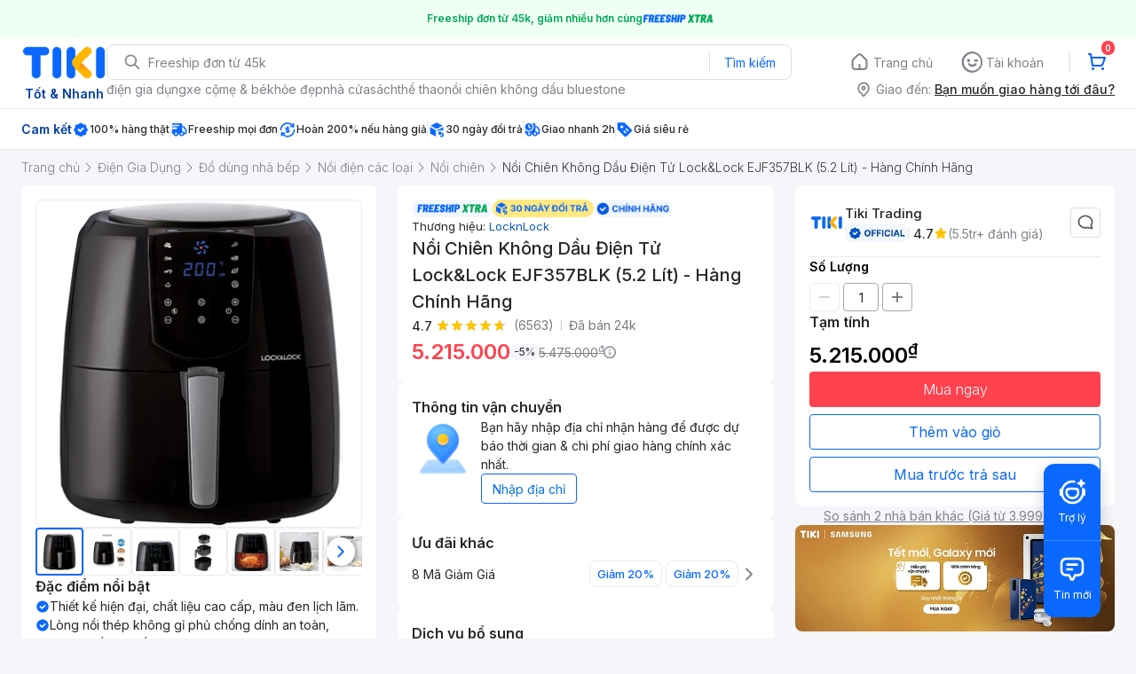

--- FILE ---
content_type: text/html; charset=utf-8
request_url: https://ti.ki/A6q4soic/FLASHSALE?TIKI_URI=https%3A%2F%2Ftiki.vn%2Fnoi-chien-khong-dau-dien-tu-lock-lock-ejf357blk-5-2-lit-hang-chinh-hang-p36626940.html%3Fspid%3D36626941&utm_term=TAPO.TIKI
body_size: 1725
content:
<!DOCTYPE html><html><head><meta name="viewport" content="width=device-width"/><meta charSet="utf-8"/><title> | Cửa hàng Mykingdom Official Store</title><meta name="description" content="Mua online  từ Mykingdom Official Store tại Tiki"/><meta property="og:title" content=" | Cửa hàng Mykingdom Official Store"/><meta property="og:type" content=""/><meta property="og:description" content="Mua online  từ Mykingdom Official Store tại Tiki"/><meta property="og:image" content="https://salt.tikicdn.com/cache/w220/ts/seller/55/fe/74/e2600ccd072e66c5819ed6a3aaa405a4.png"/><meta property="og:url" content="https://tiki.vn/cua-hang/the-gioi-do-choi-mykingdom?t=gallery"/><meta property="fb:app_id" content="220558114759707"/><meta property="al:ios:app_store_id" content="958100553"/><meta property="al:ios:app_name" content="Tiki"/><meta property="al:ios:url" content="https://tiki.vn/noi-chien-khong-dau-dien-tu-lock-lock-ejf357blk-5-2-lit-hang-chinh-hang-p36626940.html?spid=36626941&amp;utm_source=tiki-aff&amp;utm_medium=tiki-aff&amp;utm_campaign=AFF_NBR_TIKIAFF_UNK_TIKIVN-FLASHSALE_ALL_VN_ALL_UNK_UNK_TAPX.d3776ca9-62a3-49f5-ae04-aba8a5ced24b_TAPU.2a4f80f7-3d87-48d6-8c06-8bbf2bd8d562&amp;utm_term=TAPO.TIKI&amp;tclid=1dd2cfa5-a545-4f60-8798-0b006a8a0064&amp;fsl=true&amp;isOpenStore=false&amp;trackId=6972a3db4313b396e53c4976&amp;osName=Mac&amp;deepLink=tikivn%3A%2F%2Fproducts%2F36626940%3Fspid%3D36626941%26utm_source%3Dtiki-aff%26utm_medium%3Dtiki-aff%26utm_campaign%3DAFF_NBR_TIKIAFF_UNK_TIKIVN-FLASHSALE_ALL_VN_ALL_UNK_UNK_TAPX.d3776ca9-62a3-49f5-ae04-aba8a5ced24b_TAPU.2a4f80f7-3d87-48d6-8c06-8bbf2bd8d562%26utm_term%3DTAPO.TIKI%26tclid%3D1dd2cfa5-a545-4f60-8798-0b006a8a0064&amp;clickId=bac3656a-71dc-432a-abcf-7bb30f0671d1&amp;fullUrl=https%3A%2F%2Fti.ki%2FA6q4soic%2FFLASHSALE%3FTIKI_URI%3Dhttps%253A%252F%252Ftiki.vn%252Fnoi-chien-khong-dau-dien-tu-lock-lock-ejf357blk-5-2-lit-hang-chinh-hang-p36626940.html%253Fspid%253D36626941%26utm_term%3DTAPO.TIKI&amp;isFBApp=false&amp;deepLinkData=&amp;hash=FLASHSALE"/><meta property="al:android:url" content="https://ti.ki/A6q4soic/FLASHSALE?TIKI_URI=https%3A%2F%2Ftiki.vn%2Fnoi-chien-khong-dau-dien-tu-lock-lock-ejf357blk-5-2-lit-hang-chinh-hang-p36626940.html%3Fspid%3D36626941&amp;utm_term=TAPO.TIKI"/><meta property="al:android:app_name" content="Tiki"/><meta property="al:android:package" content="vn.tiki.app.tikiandroid"/><meta name="next-head-count" content="16"/><noscript data-n-css=""></noscript><script defer="" nomodule="" src="https://ti-ki.tikicdn.com/_next/static/chunks/polyfills-5cd94c89d3acac5f.js"></script><script src="https://ti-ki.tikicdn.com/_next/static/chunks/webpack-a56c6cd851c9a938.js" defer=""></script><script src="https://ti-ki.tikicdn.com/_next/static/chunks/framework-7d0dc5588c5f0fc5.js" defer=""></script><script src="https://ti-ki.tikicdn.com/_next/static/chunks/main-4621c02e0c5dfd0a.js" defer=""></script><script src="https://ti-ki.tikicdn.com/_next/static/chunks/pages/_app-a2c00c692bc5e9ff.js" defer=""></script><script src="https://ti-ki.tikicdn.com/_next/static/chunks/dfd19d20-904d0446025b3c6c.js" defer=""></script><script src="https://ti-ki.tikicdn.com/_next/static/chunks/e971612a-ae7c0c334c5fb78e.js" defer=""></script><script src="https://ti-ki.tikicdn.com/_next/static/chunks/606-5b4f61dcd6e2814e.js" defer=""></script><script src="https://ti-ki.tikicdn.com/_next/static/chunks/350-3e88387f6e6b19bb.js" defer=""></script><script src="https://ti-ki.tikicdn.com/_next/static/chunks/pages/%5Bhash%5D/%5Bvariation%5D-ac51ca821fc4ae58.js" defer=""></script><script src="https://ti-ki.tikicdn.com/_next/static/JlwvDtNYUW3TmCtvkvzRL/_buildManifest.js" defer=""></script><script src="https://ti-ki.tikicdn.com/_next/static/JlwvDtNYUW3TmCtvkvzRL/_ssgManifest.js" defer=""></script><script src="https://ti-ki.tikicdn.com/_next/static/JlwvDtNYUW3TmCtvkvzRL/_middlewareManifest.js" defer=""></script></head><body><div id="__next" data-reactroot=""></div><script id="__NEXT_DATA__" type="application/json">{"props":{"pageProps":{"metaData":{"ogTitle":" | Cửa hàng Mykingdom Official Store","ogUrl":"https://tiki.vn/cua-hang/the-gioi-do-choi-mykingdom?t=gallery","ogImage":{"url":"https://salt.tikicdn.com/cache/w220/ts/seller/55/fe/74/e2600ccd072e66c5819ed6a3aaa405a4.png","width":null,"height":null,"type":"png"},"ogDescription":"Mua online  từ Mykingdom Official Store tại Tiki"},"fullUrl":"https://ti.ki/A6q4soic/FLASHSALE?TIKI_URI=https%3A%2F%2Ftiki.vn%2Fnoi-chien-khong-dau-dien-tu-lock-lock-ejf357blk-5-2-lit-hang-chinh-hang-p36626940.html%3Fspid%3D36626941\u0026utm_term=TAPO.TIKI","redirectTo":"https://tiki.vn/noi-chien-khong-dau-dien-tu-lock-lock-ejf357blk-5-2-lit-hang-chinh-hang-p36626940.html?spid=36626941\u0026utm_source=tiki-aff\u0026utm_medium=tiki-aff\u0026utm_campaign=AFF_NBR_TIKIAFF_UNK_TIKIVN-FLASHSALE_ALL_VN_ALL_UNK_UNK_TAPX.d3776ca9-62a3-49f5-ae04-aba8a5ced24b_TAPU.2a4f80f7-3d87-48d6-8c06-8bbf2bd8d562\u0026utm_term=TAPO.TIKI\u0026tclid=1dd2cfa5-a545-4f60-8798-0b006a8a0064\u0026fsl=true\u0026isOpenStore=false\u0026trackId=6972a3db4313b396e53c4976\u0026osName=Mac\u0026deepLink=tikivn%3A%2F%2Fproducts%2F36626940%3Fspid%3D36626941%26utm_source%3Dtiki-aff%26utm_medium%3Dtiki-aff%26utm_campaign%3DAFF_NBR_TIKIAFF_UNK_TIKIVN-FLASHSALE_ALL_VN_ALL_UNK_UNK_TAPX.d3776ca9-62a3-49f5-ae04-aba8a5ced24b_TAPU.2a4f80f7-3d87-48d6-8c06-8bbf2bd8d562%26utm_term%3DTAPO.TIKI%26tclid%3D1dd2cfa5-a545-4f60-8798-0b006a8a0064\u0026clickId=bac3656a-71dc-432a-abcf-7bb30f0671d1\u0026fullUrl=https%3A%2F%2Fti.ki%2FA6q4soic%2FFLASHSALE%3FTIKI_URI%3Dhttps%253A%252F%252Ftiki.vn%252Fnoi-chien-khong-dau-dien-tu-lock-lock-ejf357blk-5-2-lit-hang-chinh-hang-p36626940.html%253Fspid%253D36626941%26utm_term%3DTAPO.TIKI\u0026isFBApp=false\u0026deepLinkData=\u0026hash=FLASHSALE","userAgent":"Mozilla/5.0 (Macintosh; Intel Mac OS X 10_15_7) AppleWebKit/537.36 (KHTML, like Gecko) Chrome/131.0.0.0 Safari/537.36; ClaudeBot/1.0; +claudebot@anthropic.com)","deviceInfo":{"client":{"type":"browser","name":"Chrome","version":"131.0","engine":"Blink","engineVersion":""},"os":{"name":"Mac","version":"10.15","platform":""},"device":{"type":"desktop","brand":"Apple","model":""},"bot":{"name":"Generic Bot","category":"","url":"","producer":{"name":"","url":""}}},"hash":"FLASHSALE"}},"page":"/[hash]/[variation]","query":{"TIKI_URI":"https://tiki.vn/noi-chien-khong-dau-dien-tu-lock-lock-ejf357blk-5-2-lit-hang-chinh-hang-p36626940.html?spid=36626941","utm_term":"TAPO.TIKI","hash":"A6q4soic","variation":"FLASHSALE"},"buildId":"JlwvDtNYUW3TmCtvkvzRL","assetPrefix":"https://ti-ki.tikicdn.com","isFallback":false,"customServer":true,"gip":true,"scriptLoader":[]}</script></body></html>

--- FILE ---
content_type: text/html; charset=utf-8
request_url: https://tiki.vn/noi-chien-khong-dau-dien-tu-lock-lock-ejf357blk-5-2-lit-hang-chinh-hang-p36626940.html?spid=36626941&utm_source=tiki-aff&utm_medium=tiki-aff&utm_campaign=AFF_NBR_TIKIAFF_UNK_TIKIVN-FLASHSALE_ALL_VN_ALL_UNK_UNK_TAPX.d3776ca9-62a3-49f5-ae04-aba8a5ced24b_TAPU.2a4f80f7-3d87-48d6-8c06-8bbf2bd8d562&utm_term=TAPO.TIKI&tclid=1dd2cfa5-a545-4f60-8798-0b006a8a0064&fsl=true&isOpenStore=false&trackId=6972a3db4313b396e53c4976&osName=Mac&deepLink=tikivn%3A%2F%2Fproducts%2F36626940%3Fspid%3D36626941%26utm_source%3Dtiki-aff%26utm_medium%3Dtiki-aff%26utm_campaign%3DAFF_NBR_TIKIAFF_UNK_TIKIVN-FLASHSALE_ALL_VN_ALL_UNK_UNK_TAPX.d3776ca9-62a3-49f5-ae04-aba8a5ced24b_TAPU.2a4f80f7-3d87-48d6-8c06-8bbf2bd8d562%26utm_term%3DTAPO.TIKI%26tclid%3D1dd2cfa5-a545-4f60-8798-0b006a8a0064&clickId=bac3656a-71dc-432a-abcf-7bb30f0671d1&fullUrl=https%3A%2F%2Fti.ki%2FA6q4soic%2FFLASHSALE%3FTIKI_URI%3Dhttps%253A%252F%252Ftiki.vn%252Fnoi-chien-khong-dau-dien-tu-lock-lock-ejf357blk-5-2-lit-hang-chinh-hang-p36626940.html%253Fspid%253D36626941%26utm_term%3DTAPO.TIKI&isFBApp=false&deepLinkData=&hash=FLASHSALE
body_size: 57929
content:
<!DOCTYPE html><html class="no-js" lang="vi" prefix="og: http://ogp.me/ns#"><head><meta charSet="utf-8"/><meta name="viewport" content="width=device-width, initial-scale=1, maximum-scale=1.0, user-scalable=no"/><script defer="" src="https://cdn.jsdelivr.net/npm/@growthbook/growthbook/dist/bundles/index.js"></script><link rel="preload" href="https://salt.tikicdn.com/cache/750x750/ts/product/f6/1a/e5/a74a03ec03cce80bfceb6be69af2820d.jpg.webp" as="image" type="image/webp"/><title>Mua Nồi Chiên Không Dầu Điện Tử Lock&amp;Lock EJF357BLK (5.2 Lít) - Hàng Chính Hãng tại Tiki Trading</title><meta name="description" content="Nồi Chiên Không Dầu Điện Tử Lock&amp;Lock EJF357BLK (5.2 Lít) - Hàng Chính Hãng tại Tiki Trading giá cực tốt, hoàn tiền 111% nếu hàng giả, nhiều mã giảm giá hôm nay, freeship, giao nhanh 2h. Mua hàng nhanh chóng, thanh toán an toàn tại Tiki. Mua ngay!"/><meta name="keywords" content="Nồi Chiên Không Dầu Điện Tử Lock&amp;Lock EJF357BLK (5.2 Lít) - Hàng Chính Hãng"/><link rel="canonical" href="https://tiki.vn/noi-chien-khong-dau-dien-tu-lock-lock-ejf357blk-5-2-lit-hang-chinh-hang-p36626940.html"/><meta property="og:title" content="Mua Nồi Chiên Không Dầu Điện Tử Lock&amp;Lock EJF357BLK (5.2 Lít) - Hàng Chính Hãng tại Tiki Trading"/><meta property="og:description" content="Nồi Chiên Không Dầu Điện Tử Lock&amp;Lock EJF357BLK (5.2 Lít) - Hàng Chính Hãng tại Tiki Trading giá cực tốt, hoàn tiền 111% nếu hàng giả, nhiều mã giảm giá hôm nay, freeship, giao nhanh 2h. Mua hàng nhanh chóng, thanh toán an toàn tại Tiki. Mua ngay!"/><meta property="og:image" content="https://salt.tikicdn.com/cache/280x280/ts/product/f6/1a/e5/a74a03ec03cce80bfceb6be69af2820d.jpg"/><meta property="og:url" content="https://tiki.vn/noi-chien-khong-dau-dien-tu-lock-lock-ejf357blk-5-2-lit-hang-chinh-hang-p36626940.html?spid=36626941"/><meta property="og:site_name" content="tiki.vn"/><meta property="og:type" content="website"/><meta property="og:locale" content="vi_VN"/><meta name="fb:app_id" content="220558114759707"/><meta name="al:ios:url" content="tikivn://products/36626940?spid=36626941"/><meta name="al:ios:app_store_id" content="958100553"/><meta name="al:ios:app_name" content="Tiki.vn - Niềm Vui Mua Sắm"/><meta name="al:iphone:url" content="tikivn://products/36626940?spid=36626941"/><meta name="al:iphone:app_store_id" content="958100553"/><meta name="al:iphone:app_name" content="Tiki.vn - Niềm Vui Mua Sắm"/><meta name="al:ipad:url" content="tikivn://products/36626940?spid=36626941"/><meta name="al:ipad:app_store_id" content="958100553"/><meta name="al:ipad:app_name" content="Tiki.vn - Niềm Vui Mua Sắm"/><meta name="al:android:url" content="tikivn://products/36626940?spid=36626941"/><meta name="al:android:package" content="vn.tiki.app.tikiandroid"/><meta name="al:android:app_name" content="Tiki"/><meta name="brand" content="LocknLock"/><meta name="product" content="36626941"/><meta name="category" content="8123"/><meta name="robots" content="index, follow"/><meta name="next-head-count" content="32"/><meta charSet="utf-8"/><meta http-equiv="x-ua-compatible" content="ie=edge"/><meta name="referrer" content="no-referrer-when-downgrade"/><meta name="google-site-verification" content="7GHar_W5H0cxQxHnW2L1Y6cEIgumXq2ohefKmZXOzT8"/><meta name="dmca-site-verification" content="M1hpL243UXY4QXdrZVVlbzVQeFFqUT090"/><link href="https://frontend.tikicdn.com/_desktop-next/static/css/_sprite.css?v=20261163944FHJAfki0AAfNOhUFxruAO" rel="stylesheet" type="text/css"/><link rel="icon" type="image/png" href="https://salt.tikicdn.com/ts/upload/29/ca/02/e39713d1b90405fd0d39b8fac676bb0d.png" sizes="48x48"/><link rel="icon" type="image/png" href="https://salt.tikicdn.com/ts/upload/9f/9b/d0/6ce302126e0a4d958a41d90fed1eb4f6.png" sizes="96x96"/><link rel="preconnect" href="https://connect.facebook.net"/><link rel="preconnect" href="https://www.google-analytics.com"/><link rel="preconnect" href="https://fonts.googleapis.com"/><link rel="preconnect" href="https://fonts.gstatic.com"/><link rel="preconnect" href="https://salt.tikicdn.com"/><link rel="preconnect" href="https://frontend.tikicdn.com/_desktop-next"/><link rel="dns-prefetch" href="https://api.tiki.vn/"/><link rel="dns-prefetch" href="https://trackity.tiki.vn/"/><link rel="dns-prefetch" href="https://time.tiki.vn/"/><link rel="dns-prefetch" href="https://frontend.tikicdn.com/_desktop-next"/><link rel="dns-prefetch" href="https://salt.tikicdn.com/"/><link rel="dns-prefetch" data-href="https://fonts.googleapis.com/"/><link rel="dns-prefetch" href="https://fonts.gstatic.com/"/><link rel="manifest" href="/manifest.json?v=1"/><meta name="theme-color" content="#1A94FF"/><style></style>
                <link
                  rel="preload"
                  href="https://fonts.googleapis.com/css2?family=Inter:wght@300;400;500;600&display=swap"
                  as="style"
                  onload="this.onload=null;this.rel='stylesheet'"
                />
              <style></style><style>html {
            font-family: Inter,Arial,sans-serif;
            font-size: 14px;
            background-color: #efefef;
          }</style><script>
              !function(){if('PerformanceLongTaskTiming' in window){var g=window.__tti={e:[]};
              g.o=new PerformanceObserver(function(l){g.e=g.e.concat(l.getEntries())});
              g.o.observe({entryTypes:['longtask']})}}();
            </script><noscript data-n-css=""></noscript><script defer="" nomodule="" src="https://frontend.tikicdn.com/_desktop-next/_next/static/chunks/polyfills-c67a75d1b6f99dc8.js"></script><script defer="" src="https://frontend.tikicdn.com/_desktop-next/_next/static/chunks/94960-901e256a733f5667.js"></script><script defer="" src="https://frontend.tikicdn.com/_desktop-next/_next/static/chunks/72401-661a5bc6af496c7e.js"></script><script defer="" src="https://frontend.tikicdn.com/_desktop-next/_next/static/chunks/comp.HeaderRevamp.70712a18c8183671.js"></script><script defer="" src="https://frontend.tikicdn.com/_desktop-next/_next/static/chunks/comp.UniversalFreeShipPlus.e8bbdbabe36252db.js"></script><script defer="" src="https://frontend.tikicdn.com/_desktop-next/_next/static/chunks/comp.PDP.ProductInfo.ProductGifts.5408cc9ddf1aecb5.js"></script><script defer="" src="https://frontend.tikicdn.com/_desktop-next/_next/static/chunks/comp.PDP.ProductInfo.BundleDeal.d428097e37200d11.js"></script><script defer="" src="https://frontend.tikicdn.com/_desktop-next/_next/static/chunks/comp.PDP.ProductInfo.ComboDeal.857f19d3da3dfe88.js"></script><script defer="" src="https://frontend.tikicdn.com/_desktop-next/_next/static/chunks/comp.PDP.ProductInfo.OtherServices.7eb9e46102714894.js"></script><script defer="" src="https://frontend.tikicdn.com/_desktop-next/_next/static/chunks/comp.PDP.ProductInfo.OtherServices.Installment.07648a7f27b46df0.js"></script><script defer="" src="https://frontend.tikicdn.com/_desktop-next/_next/static/chunks/60428.53501ad16801f423.js"></script><script defer="" src="https://frontend.tikicdn.com/_desktop-next/_next/static/chunks/99158.6e6a0e115c617ce0.js"></script><script defer="" src="https://frontend.tikicdn.com/_desktop-next/_next/static/chunks/59095.9b0e84bf69cc1cdf.js"></script><script defer="" src="https://frontend.tikicdn.com/_desktop-next/_next/static/chunks/comp.PDP.ProductInfo.NormalAddToCart.cafae5f3b4a7cfcc.js"></script><script defer="" src="https://frontend.tikicdn.com/_desktop-next/_next/static/chunks/64433-18fe8a62b354943d.js"></script><script defer="" src="https://frontend.tikicdn.com/_desktop-next/_next/static/chunks/10688-7aecf1dd399ab9a7.js"></script><script defer="" src="https://frontend.tikicdn.com/_desktop-next/_next/static/chunks/comp.Footer.b95ff5da20c8c04a.js"></script><script src="https://frontend.tikicdn.com/_desktop-next/_next/static/chunks/webpack-0691ba22bbf1ed07.js" defer=""></script><script src="https://frontend.tikicdn.com/_desktop-next/_next/static/chunks/framework-f55d27442d8ef3a2.js" defer=""></script><script src="https://frontend.tikicdn.com/_desktop-next/_next/static/chunks/main-8ebb3e81abec70d6.js" defer=""></script><script src="https://frontend.tikicdn.com/_desktop-next/_next/static/chunks/pages/_app-bd347dd196155f49.js" defer=""></script><script src="https://frontend.tikicdn.com/_desktop-next/_next/static/chunks/2465ece5-b56236dcb8151492.js" defer=""></script><script src="https://frontend.tikicdn.com/_desktop-next/_next/static/chunks/fa5f8105-d8a332b5108a2355.js" defer=""></script><script src="https://frontend.tikicdn.com/_desktop-next/_next/static/chunks/9796-7e3e348267be7272.js" defer=""></script><script src="https://frontend.tikicdn.com/_desktop-next/_next/static/chunks/42221-9ec7ddd2a95ec94e.js" defer=""></script><script src="https://frontend.tikicdn.com/_desktop-next/_next/static/chunks/56537-c228ccdf0279902e.js" defer=""></script><script src="https://frontend.tikicdn.com/_desktop-next/_next/static/chunks/31897-edf0920a9518b7a8.js" defer=""></script><script src="https://frontend.tikicdn.com/_desktop-next/_next/static/chunks/10086-5d56d18d05e20a7a.js" defer=""></script><script src="https://frontend.tikicdn.com/_desktop-next/_next/static/chunks/39943-f3e036c327c92c2c.js" defer=""></script><script src="https://frontend.tikicdn.com/_desktop-next/_next/static/chunks/41956-1880066637a51093.js" defer=""></script><script src="https://frontend.tikicdn.com/_desktop-next/_next/static/chunks/6566-4f158f8cfb19bfa2.js" defer=""></script><script src="https://frontend.tikicdn.com/_desktop-next/_next/static/chunks/33979-b481ad01564961a1.js" defer=""></script><script src="https://frontend.tikicdn.com/_desktop-next/_next/static/chunks/47528-86233ba0505fd272.js" defer=""></script><script src="https://frontend.tikicdn.com/_desktop-next/_next/static/chunks/54100-546e8e018dc297a3.js" defer=""></script><script src="https://frontend.tikicdn.com/_desktop-next/_next/static/chunks/19657-8b3eceb3b3404ee2.js" defer=""></script><script src="https://frontend.tikicdn.com/_desktop-next/_next/static/chunks/91266-dcfbea37c2f59255.js" defer=""></script><script src="https://frontend.tikicdn.com/_desktop-next/_next/static/chunks/pages/ProductPage-d73e1c77eec48bbb.js" defer=""></script><script src="https://frontend.tikicdn.com/_desktop-next/_next/static/lLH9sXFlVH6miJZFmaVLH/_buildManifest.js" defer=""></script><script src="https://frontend.tikicdn.com/_desktop-next/_next/static/lLH9sXFlVH6miJZFmaVLH/_ssgManifest.js" defer=""></script><style data-styled="" data-styled-version="5.3.6">html{line-height:1.15;-webkit-text-size-adjust:100%;}/*!sc*/
body{margin:0;}/*!sc*/
main{display:block;}/*!sc*/
h1{font-size:2em;margin:0.67em 0;}/*!sc*/
hr{box-sizing:content-box;height:0;overflow:visible;}/*!sc*/
pre{font-family:monospace,monospace;font-size:1em;}/*!sc*/
a{background-color:transparent;}/*!sc*/
abbr[title]{border-bottom:none;-webkit-text-decoration:underline;text-decoration:underline;-webkit-text-decoration:underline dotted;text-decoration:underline dotted;}/*!sc*/
b,strong{font-weight:bolder;}/*!sc*/
code,kbd,samp{font-family:monospace,monospace;font-size:1em;}/*!sc*/
small{font-size:80%;}/*!sc*/
sub,sup{font-size:75%;line-height:0;position:relative;vertical-align:baseline;}/*!sc*/
sub{bottom:-0.25em;}/*!sc*/
sup{top:-0.5em;}/*!sc*/
img{border-style:none;}/*!sc*/
button,input,optgroup,select,textarea{font-family:inherit;font-size:100%;line-height:1.15;margin:0;}/*!sc*/
button,input{overflow:visible;}/*!sc*/
button,select{text-transform:none;}/*!sc*/
button,[type="button"],[type="reset"],[type="submit"]{-webkit-appearance:button;}/*!sc*/
button::-moz-focus-inner,[type="button"]::-moz-focus-inner,[type="reset"]::-moz-focus-inner,[type="submit"]::-moz-focus-inner{border-style:none;padding:0;}/*!sc*/
button:-moz-focusring,[type="button"]:-moz-focusring,[type="reset"]:-moz-focusring,[type="submit"]:-moz-focusring{outline:1px dotted ButtonText;}/*!sc*/
fieldset{padding:0.35em 0.75em 0.625em;}/*!sc*/
legend{box-sizing:border-box;color:inherit;display:table;max-width:100%;padding:0;white-space:normal;}/*!sc*/
progress{vertical-align:baseline;}/*!sc*/
textarea{overflow:auto;}/*!sc*/
[type="checkbox"],[type="radio"]{box-sizing:border-box;padding:0;}/*!sc*/
[type="number"]::-webkit-inner-spin-button,[type="number"]::-webkit-outer-spin-button{height:auto;}/*!sc*/
[type="search"]{-webkit-appearance:textfield;outline-offset:-2px;}/*!sc*/
[type="search"]::-webkit-search-decoration{-webkit-appearance:none;}/*!sc*/
::-webkit-file-upload-button{-webkit-appearance:button;font:inherit;}/*!sc*/
details{display:block;}/*!sc*/
summary{display:list-item;}/*!sc*/
template{display:none;}/*!sc*/
[hidden]{display:none;}/*!sc*/
data-styled.g3[id="sc-global-ecVvVt1"]{content:"sc-global-ecVvVt1,"}/*!sc*/
.fvWcVx{object-fit:contain;display:block;width:100%;height:100%;display:block;}/*!sc*/
data-styled.g11[id="sc-7bce5df0-0"]{content:"fvWcVx,"}/*!sc*/
.giOprG{display:-webkit-box;display:-webkit-flex;display:-ms-flexbox;display:flex;-webkit-flex-direction:row;-ms-flex-direction:row;flex-direction:row;-webkit-align-items:center;-webkit-box-align:center;-ms-flex-align:center;align-items:center;gap:8px;}/*!sc*/
data-styled.g92[id="sc-f0aff8cd-0"]{content:"giOprG,"}/*!sc*/
*,*:before,*:after{box-sizing:border-box;}/*!sc*/
body{overflow-x:hidden;}/*!sc*/
img{max-width:100%;}/*!sc*/
#snack-bar{position:fixed;right:20px;bottom:20px;}/*!sc*/
#snack-bar > div{margin-top:12px;}/*!sc*/
data-styled.g330[id="sc-global-bJrvcH1"]{content:"sc-global-bJrvcH1,"}/*!sc*/
.server-loading{position:fixed;top:0;bottom:0;right:0;left:0;background:white;z-index:999999;}/*!sc*/
html{background-color:#F5F5FA;}/*!sc*/
html.async-hide body{opacity:0 !important;}/*!sc*/
a{color:#0B74E5;-webkit-text-decoration:none;text-decoration:none;}/*!sc*/
a:hover{opacity:0.95;}/*!sc*/
p{margin:0 0 10px 0;}/*!sc*/
b,strong{font-weight:500;}/*!sc*/
.icon{display:inline-block;vertical-align:middle;background-repeat:no-repeat;background-position:0 0;}/*!sc*/
.icon.tikinow-15{width:53px;height:15px;background-image:url(https://frontend.tikicdn.com/_desktop-next/static/img/icons/tikinow/tiki-now-15.png);background-size:53px 15px;}/*!sc*/
@media (-webkit-min-device-pixel-ratio:1.5),(-webkit-min-device-pixel-ratio:2),(min-resolution:192dpi){.icon.tikinow-15{background-image:url(https://frontend.tikicdn.com/_desktop-next/static/img/icons/tikinow/tiki-now-15@2x.png);}}/*!sc*/
.icon.tikinow-26{width:91px;height:26px;background-image:url(https://frontend.tikicdn.com/_desktop-next/static/img/icons/tikinow/tiki-now-26.png);background-size:91px 26px;}/*!sc*/
@media (-webkit-min-device-pixel-ratio:1.5),(-webkit-min-device-pixel-ratio:2),(min-resolution:192dpi){.icon.tikinow-26{background-image:url(https://frontend.tikicdn.com/_desktop-next/static/img/icons/tikinow/tiki-now-26@2x.png);}}/*!sc*/
.icon.thumb-up{width:17px;height:17px;background-image:url(https://frontend.tikicdn.com/_desktop-next/static/img/icons/thumb-up.png);background-size:17px 17px;}/*!sc*/
@media (-webkit-min-device-pixel-ratio:1.5),(-webkit-min-device-pixel-ratio:2),(min-resolution:192dpi){.icon.thumb-up{background-image:url(https://frontend.tikicdn.com/_desktop-next/static/img/icons/thumb-up@2x.png);}}/*!sc*/
.icon.thumb-up-3x{width:17px;height:17px;background-image:url(https://frontend.tikicdn.com/_desktop-next/static/img/icons/thumb-up-2@3x.png);background-size:17px 17px;}/*!sc*/
.icon.reply-arrow{width:19px;height:16px;background-image:url(https://frontend.tikicdn.com/_desktop-next/static/img/icons/reply-arrow.png);background-size:19px 16px;}/*!sc*/
@media (-webkit-min-device-pixel-ratio:1.5),(-webkit-min-device-pixel-ratio:2),(min-resolution:192dpi){.icon.reply-arrow{background-image:url(https://frontend.tikicdn.com/_desktop-next/static/img/icons/reply-arrow@2x.png);}}/*!sc*/
.icon.guarantee{width:16px;height:16px;background-image:url(https://frontend.tikicdn.com/_desktop-next/static/img/icons/guarantee.png);background-size:16px 16px;}/*!sc*/
@media (-webkit-min-device-pixel-ratio:1.5),(-webkit-min-device-pixel-ratio:2),(min-resolution:192dpi){.icon.guarantee{background-image:url(https://frontend.tikicdn.com/_desktop-next/static/img/icons/guarantee@2x.png);}}/*!sc*/
.icon.flag-2x{width:14px;height:16px;background-image:url(https://frontend.tikicdn.com/_desktop-next/static/img/icons/flag@2x.png);background-size:14px 16px;}/*!sc*/
.icon.warning-svg{width:16px;height:17px;background-image:url(https://frontend.tikicdn.com/_desktop-next/static/img/icons/warning.svg);background-size:16px 17px;}/*!sc*/
.icon.prize{width:23px;height:24px;background-image:url(https://frontend.tikicdn.com/_desktop-next/static/img/icons/prize.png);background-size:23px 24px;}/*!sc*/
@media (-webkit-min-device-pixel-ratio:1.5),(-webkit-min-device-pixel-ratio:2),(min-resolution:192dpi){.icon.prize{background-image:url(https://frontend.tikicdn.com/_desktop-next/static/img/icons/prize@2x.png);}}/*!sc*/
.tikicon.icon-bound{width:16px;height:16px;background-image:url(https://frontend.tikicdn.com/_desktop-next/static/img/icons/bound.png);background-size:16px 16px;}/*!sc*/
@media (-webkit-min-device-pixel-ratio:1.5),(-webkit-min-device-pixel-ratio:2),(min-resolution:192dpi){.tikicon.icon-bound{background-image:url(https://frontend.tikicdn.com/_desktop-next/static/img/icons/bound@2x.png);}}/*!sc*/
.fade-loading-animated{-webkit-animation-name:fadeLoading;animation-name:fadeLoading;-webkit-animation-duration:2s;animation-duration:2s;-webkit-animation-iteration-count:infinite;animation-iteration-count:infinite;-webkit-animation-timing-function:linear;animation-timing-function:linear;}/*!sc*/
@-webkit-keyframes fadeLoading{0%{opacity:1;}50%{opacity:0.3;}100%{opacity:1;}}/*!sc*/
@keyframes fadeLoading{0%{opacity:1;}50%{opacity:0.3;}100%{opacity:1;}}/*!sc*/
@-webkit-keyframes swing{0%{-webkit-transform:rotate(0deg);-ms-transform:rotate(0deg);transform:rotate(0deg);}50%{-webkit-transform:rotate(20deg);-ms-transform:rotate(20deg);transform:rotate(20deg);}100%{-webkit-transform:rotate(0deg);-ms-transform:rotate(0deg);transform:rotate(0deg);}}/*!sc*/
@keyframes swing{0%{-webkit-transform:rotate(0deg);-ms-transform:rotate(0deg);transform:rotate(0deg);}50%{-webkit-transform:rotate(20deg);-ms-transform:rotate(20deg);transform:rotate(20deg);}100%{-webkit-transform:rotate(0deg);-ms-transform:rotate(0deg);transform:rotate(0deg);}}/*!sc*/
data-styled.g331[id="sc-global-hkrGOO1"]{content:"sc-global-hkrGOO1,"}/*!sc*/
.jfMKyG{position:relative;display:-webkit-box;display:-webkit-flex;display:-ms-flexbox;display:flex;z-index:1;display:-webkit-box;display:-webkit-flex;display:-ms-flexbox;display:flex;-webkit-flex-direction:row;-ms-flex-direction:row;flex-direction:row;-webkit-box-pack:center;-webkit-justify-content:center;-ms-flex-pack:center;justify-content:center;-webkit-align-items:center;-webkit-box-align:center;-ms-flex-align:center;align-items:center;padding:12px 16px;gap:4px;background:white;}/*!sc*/
.jfMKyG p{margin:0;}/*!sc*/
.jfMKyG a{display:-webkit-box;display:-webkit-flex;display:-ms-flexbox;display:flex;-webkit-box-pack:center;-webkit-justify-content:center;-ms-flex-pack:center;justify-content:center;-webkit-align-items:center;-webkit-box-align:center;-ms-flex-align:center;align-items:center;color:initial;gap:4px;}/*!sc*/
data-styled.g334[id="sc-dde698d1-0"]{content:"jfMKyG,"}/*!sc*/
.cGVtRR{font-size:12px;font-weight:600;line-height:150%;padding-left:4px;}/*!sc*/
data-styled.g335[id="sc-dde698d1-1"]{content:"cGVtRR,"}/*!sc*/
.ldcZGa{object-fit:contain;display:block;}/*!sc*/
data-styled.g341[id="sc-82b4dcf2-0"]{content:"ldcZGa,"}/*!sc*/
.fzREUO{width:100%;position:relative;}/*!sc*/
.fzREUO:hover .icon-prev,.fzREUO:hover .icon-next{display:-webkit-box;display:-webkit-flex;display:-ms-flexbox;display:flex;}/*!sc*/
.fzREUO .icon{cursor:pointer;position:absolute;top:50%;-webkit-transform:translateY(-50%);-ms-transform:translateY(-50%);transform:translateY(-50%);display:-webkit-box;display:-webkit-flex;display:-ms-flexbox;display:flex;-webkit-align-items:center;-webkit-box-align:center;-ms-flex-align:center;align-items:center;-webkit-box-pack:center;-webkit-justify-content:center;-ms-flex-pack:center;justify-content:center;box-shadow:0px 2px 8px rgba(0,0,0,0.2);border-radius:16px;cursor:pointer;z-index:2;background-color:#fff;padding:6px;}/*!sc*/
.fzREUO .icon.disabled{display:none;}/*!sc*/
.fzREUO .icon-prev{left:8px;}/*!sc*/
.fzREUO .icon-next{right:8px;}/*!sc*/
.fzREUO .content{overflow:hidden;}/*!sc*/
.fzREUO .content .slider{display:-webkit-inline-box;display:-webkit-inline-flex;display:-ms-inline-flexbox;display:inline-flex;-webkit-transition:all 0.5s ease-in-out;transition:all 0.5s ease-in-out;min-width:100%;}/*!sc*/
data-styled.g342[id="sc-d93ab8d1-0"]{content:"fzREUO,"}/*!sc*/
.iYuHsi{display:-webkit-box;display:-webkit-flex;display:-ms-flexbox;display:flex;height:54px;}/*!sc*/
data-styled.g344[id="sc-6dd31123-0"]{content:"iYuHsi,"}/*!sc*/
.Skdxr{cursor:pointer;position:relative;display:inline-block;width:54px;height:54px;padding:4px;border-radius:4px;border:1px solid #ebebf0;overflow:hidden;}/*!sc*/
.Skdxr:last-child{margin-bottom:0;}/*!sc*/
.Skdxr.active{border:2px solid #0A68FF;}/*!sc*/
.Skdxr .video{position:absolute;top:0;left:0;display:-webkit-box;display:-webkit-flex;display:-ms-flexbox;display:flex;-webkit-box-pack:center;-webkit-justify-content:center;-ms-flex-pack:center;justify-content:center;-webkit-align-items:center;-webkit-box-align:center;-ms-flex-align:center;align-items:center;width:100%;height:100%;padding:9px;color:#ffffff;font-size:11px;line-height:16px;font-weight:300;text-align:center;}/*!sc*/
.Skdxr img{object-fit:cover;width:100%;height:100%;}/*!sc*/
data-styled.g345[id="sc-6dd31123-1"]{content:"Skdxr,"}/*!sc*/
.feQxyc{display:-webkit-box;display:-webkit-flex;display:-ms-flexbox;display:flex;-webkit-flex-direction:column;-ms-flex-direction:column;flex-direction:column;gap:8px;padding:0px 16px;}/*!sc*/
.feQxyc .image-frame{border-radius:8px;overflow:hidden;border:1px solid #ebebf0;position:relative;}/*!sc*/
.feQxyc .image-from-customer-tag{margin-left:0;padding:3px 8px;color:white;background:rgba(0,0,0,0.4);font-size:12px;line-height:150%;border:1px solid rgba(255,255,255,0.2);border-radius:8px;}/*!sc*/
.feQxyc .image-badges{position:absolute;bottom:0;padding:16px;display:-webkit-box;display:-webkit-flex;display:-ms-flexbox;display:flex;width:100%;}/*!sc*/
data-styled.g346[id="sc-aa170f22-0"]{content:"feQxyc,"}/*!sc*/
.eKroXI{background-color:#F5F5FA;}/*!sc*/
.eKroXI .breadcrumb{display:-webkit-box;display:-webkit-flex;display:-ms-flexbox;display:flex;-webkit-align-items:center;-webkit-box-align:center;-ms-flex-align:center;align-items:center;}/*!sc*/
.eKroXI a.breadcrumb-item{position:relative;display:-webkit-box;display:-webkit-flex;display:-ms-flexbox;display:flex;-webkit-box-pack:center;-webkit-justify-content:center;-ms-flex-pack:center;justify-content:center;-webkit-align-items:center;-webkit-box-align:center;-ms-flex-align:center;align-items:center;height:40px;color:#808089;font-size:14px;line-height:20px;font-weight:300;white-space:nowrap;}/*!sc*/
.eKroXI a.breadcrumb-item:hover{color:#38383D;-webkit-text-decoration:underline;text-decoration:underline;}/*!sc*/
.eKroXI a.breadcrumb-item:last-child{color:#38383D;cursor:default;overflow:hidden;}/*!sc*/
.eKroXI a.breadcrumb-item:last-child span{overflow:hidden;text-overflow:ellipsis;}/*!sc*/
.eKroXI a.breadcrumb-item:last-child:hover{-webkit-text-decoration:none;text-decoration:none;}/*!sc*/
.eKroXI a.breadcrumb-item h1{color:#38383D;font-size:14px;line-height:20px;font-weight:300;margin:0;}/*!sc*/
.eKroXI .icon.icon-next{margin-left:5.5px;margin-right:8.5px;}/*!sc*/
data-styled.g347[id="sc-de46788d-0"]{content:"eKroXI,"}/*!sc*/
.edZgU{width:1280px;padding-left:24px;padding-right:24px;margin-right:auto;margin-left:auto;}/*!sc*/
@media only screen and (min-width:1440px){.edZgU{width:1440px;}}/*!sc*/
data-styled.g349[id="sc-9b2f7535-0"]{content:"edZgU,"}/*!sc*/
.dSZwVn{display:-webkit-box;display:-webkit-flex;display:-ms-flexbox;display:flex;-webkit-flex-direction:column;-ms-flex-direction:column;flex-direction:column;background:white;border-radius:8px;padding:16px;gap:4px;}/*!sc*/
data-styled.g356[id="sc-34e0efdc-0"]{content:"dSZwVn,"}/*!sc*/
.ddClVB{font-weight:600;font-size:16px;line-height:150%;color:#27272A;}/*!sc*/
.ddClVB .wrapper{display:-webkit-box;display:-webkit-flex;display:-ms-flexbox;display:flex;-webkit-align-items:center;-webkit-box-align:center;-ms-flex-align:center;align-items:center;-webkit-box-pack:justify;-webkit-justify-content:space-between;-ms-flex-pack:justify;justify-content:space-between;}/*!sc*/
.ddClVB .see-all{font-weight:500;font-size:14px;color:#0A68FF;cursor:pointer;}/*!sc*/
data-styled.g357[id="sc-34e0efdc-1"]{content:"ddClVB,"}/*!sc*/
.kAFhAU{display:-webkit-box;display:-webkit-flex;display:-ms-flexbox;display:flex;-webkit-flex-direction:row;-ms-flex-direction:row;flex-direction:row;-webkit-align-items:center;-webkit-box-align:center;-ms-flex-align:center;align-items:center;padding:8px 0px;border-bottom:1px solid #EBEBF0;font-size:14px;line-height:150%;font-weight:400;color:#27272A;gap:8px;}/*!sc*/
.kAFhAU:last-of-type{border-bottom:none;}/*!sc*/
data-styled.g358[id="sc-34e0efdc-2"]{content:"kAFhAU,"}/*!sc*/
.jcYGog{background-color:#ffffff;display:-webkit-box;display:-webkit-flex;display:-ms-flexbox;display:flex;-webkit-flex:1;-ms-flex:1;flex:1;-webkit-box-pack:justify;-webkit-justify-content:space-between;-ms-flex-pack:justify;justify-content:space-between;font-size:14px;font-style:normal;font-weight:500;line-height:150%;color:#27272A;-webkit-align-items:center;-webkit-box-align:center;-ms-flex-align:center;align-items:center;}/*!sc*/
.jcYGog span{font-weight:400;}/*!sc*/
data-styled.g359[id="sc-34e0efdc-3"]{content:"jcYGog,"}/*!sc*/
.boQYup{display:-webkit-box;display:-webkit-flex;display:-ms-flexbox;display:flex;-webkit-flex:1;-ms-flex:1;flex:1;overflow:hidden;gap:8px;color:var(--alias-primary-on-theme,#27272a);font-size:14px;font-weight:400;line-height:150%;}/*!sc*/
data-styled.g361[id="sc-c86b1a3d-0"]{content:"boQYup,"}/*!sc*/
.hkOJsf{font-weight:600;font-size:16px;line-height:150%;color:#27272A;}/*!sc*/
data-styled.g370[id="sc-e6fb8ae7-2"]{content:"hkOJsf,"}/*!sc*/
.kLhGA-D{display:-webkit-box;display:-webkit-flex;display:-ms-flexbox;display:flex;-webkit-flex-direction:column;-ms-flex-direction:column;flex-direction:column;border-bottom:1px solid #EBEBF0;font-size:14px;line-height:150%;font-weight:400;color:#27272A;gap:16px;padding-bottom:16px;}/*!sc*/
.kLhGA-D:last-of-type{border-bottom:none;padding-bottom:0;}/*!sc*/
data-styled.g371[id="sc-e6fb8ae7-3"]{content:"kLhGA-D,"}/*!sc*/
.ftfpIc{border-radius:4px;background:linear-gradient( -90deg, #EBEBF0 0%, #ffffff 50%, #EBEBF0 100% );background-size:400% 400%;-webkit-animation:load 1.5s ease-in-out infinite;animation:load 1.5s ease-in-out infinite;}/*!sc*/
@-webkit-keyframes load{0%{background-position:0% 0%;}100%{background-position:-135% 0%;}}/*!sc*/
@keyframes load{0%{background-position:0% 0%;}100%{background-position:-135% 0%;}}/*!sc*/
data-styled.g372[id="sc-cff2fee0-0"]{content:"ftfpIc,"}/*!sc*/
.dwGkAm{padding:16px 0;background-color:#fff;margin-bottom:16px;}/*!sc*/
data-styled.g373[id="sc-cff2fee0-1"]{content:"dwGkAm,"}/*!sc*/
.eRYSas{display:-webkit-box;display:-webkit-flex;display:-ms-flexbox;display:flex;gap:8px;-webkit-align-items:center;-webkit-box-align:center;-ms-flex-align:center;align-items:center;-webkit-flex-wrap:wrap;-ms-flex-wrap:wrap;flex-wrap:wrap;}/*!sc*/
.eRYSas .brand-and-author{display:-webkit-box;display:-webkit-flex;display:-ms-flexbox;display:flex;-webkit-align-items:baseline;-webkit-box-align:baseline;-ms-flex-align:baseline;align-items:baseline;}/*!sc*/
.eRYSas .brand-and-author:after{content:'';height:9px;border-left:1px solid #c7c7c7;display:inline-block;margin:0 8px 0 8px;}/*!sc*/
.eRYSas .brand-and-author.no-after:after{content:'';display:none;}/*!sc*/
.eRYSas h6{margin:0 0 0 0;color:#242424;font-size:13px;font-weight:400;line-height:20px;}/*!sc*/
.eRYSas h6 > a{font-size:13px;line-height:20px;color:#0d5cb6;}/*!sc*/
data-styled.g376[id="sc-182247c9-0"]{content:"eRYSas,"}/*!sc*/
.fHEkTS{display:-webkit-box;display:-webkit-flex;display:-ms-flexbox;display:flex;-webkit-align-items:center;-webkit-box-align:center;-ms-flex-align:center;align-items:center;-webkit-box-pack:justify;-webkit-justify-content:space-between;-ms-flex-pack:justify;justify-content:space-between;}/*!sc*/
data-styled.g377[id="sc-1a46a934-0"]{content:"fHEkTS,"}/*!sc*/
.dCjKzJ{display:-webkit-box;display:-webkit-flex;display:-ms-flexbox;display:flex;-webkit-align-items:center;-webkit-box-align:center;-ms-flex-align:center;align-items:center;cursor:pointer;}/*!sc*/
.dCjKzJ .number{display:block;margin-left:8px;color:#787878;font-size:14px;line-height:24px;}/*!sc*/
data-styled.g378[id="sc-1a46a934-1"]{content:"dCjKzJ,"}/*!sc*/
.eIEoTE{width:1px;height:12px;background-color:#c7c7c7;margin-left:8px;margin-right:8px;}/*!sc*/
data-styled.g379[id="sc-1a46a934-2"]{content:"eIEoTE,"}/*!sc*/
.geGARt{font-size:14px;line-height:24px;color:#787878;}/*!sc*/
data-styled.g380[id="sc-1a46a934-3"]{content:"geGARt,"}/*!sc*/
.dEurho{margin:0;color:#27272a;font-size:20px;font-weight:500;line-height:150%;word-break:break-word;white-space:break-spaces;}/*!sc*/
.dEurho .icon.tikinow-26{position:relative;width:108px;vertical-align:baseline;}/*!sc*/
.dEurho .icon.tikinow-26:before{content:'';position:absolute;right:8px;bottom:0;width:1px;height:17px;background-color:#d8d8d8;}/*!sc*/
data-styled.g381[id="sc-c0f8c612-0"]{content:"dEurho,"}/*!sc*/
.bIhKUr{display:-webkit-box;display:-webkit-flex;display:-ms-flexbox;display:flex;-webkit-flex-direction:column;-ms-flex-direction:column;flex-direction:column;gap:4px;}/*!sc*/
data-styled.g383[id="sc-f71dfc2-0"]{content:"bIhKUr,"}/*!sc*/
.cUnufw{display:-webkit-box;display:-webkit-flex;display:-ms-flexbox;display:flex;-webkit-flex-direction:column;-ms-flex-direction:column;flex-direction:column;gap:4px;}/*!sc*/
.cUnufw .product-price{display:-webkit-box;display:-webkit-flex;display:-ms-flexbox;display:flex;-webkit-align-items:center;-webkit-box-align:center;-ms-flex-align:center;align-items:center;color:#27272A;gap:8px;}/*!sc*/
.cUnufw .product-price__current-price{font-size:24px;font-weight:600;line-height:150%;}/*!sc*/
.cUnufw .product-price__discount-rate{font-weight:400;font-size:12px;line-height:150%;padding:0 4px;background:#F5F5FA;border-radius:8px;}/*!sc*/
.cUnufw .product-price__discount-icon{padding:2px;background:#F5F5FA;border-radius:6px;}/*!sc*/
.cUnufw .product-price__original-price{font-size:14px;font-weight:400;line-height:21px;color:#808089;}/*!sc*/
data-styled.g396[id="sc-75c41a5-0"]{content:"cUnufw,"}/*!sc*/
.bXjfwR{display:-webkit-box;display:-webkit-flex;display:-ms-flexbox;display:flex;-webkit-flex-direction:column;-ms-flex-direction:column;flex-direction:column;gap:16px;}/*!sc*/
data-styled.g409[id="sc-40058dbe-0"]{content:"bXjfwR,"}/*!sc*/
.gTCFtt{display:-webkit-box;display:-webkit-flex;display:-ms-flexbox;display:flex;-webkit-flex-direction:column;-ms-flex-direction:column;flex-direction:column;-webkit-flex:1;-ms-flex:1;flex:1;overflow:hidden;gap:16px;}/*!sc*/
data-styled.g410[id="sc-21093861-0"]{content:"gTCFtt,"}/*!sc*/
.joJPdR{display:grid;grid-template-columns:400px 1fr;gap:24px;border-radius:8px;-webkit-align-items:start;-webkit-box-align:start;-ms-flex-align:start;align-items:start;}/*!sc*/
data-styled.g411[id="sc-aa5e895f-0"]{content:"joJPdR,"}/*!sc*/
.fvuIJS{font-weight:400;font-size:14px;line-height:150%;cursor:pointer;color:#808089;-webkit-text-decoration:underline;text-decoration:underline;}/*!sc*/
data-styled.g412[id="sc-f93de155-0"]{content:"fvuIJS,"}/*!sc*/
.ftPStD{display:-webkit-box;display:-webkit-flex;display:-ms-flexbox;display:flex;-webkit-flex-direction:column;-ms-flex-direction:column;flex-direction:column;}/*!sc*/
data-styled.g413[id="sc-98168149-0"]{content:"ftPStD,"}/*!sc*/
.gWYKEs{display:grid;grid-template-columns:1fr 360px;gap:24px;}/*!sc*/
data-styled.g414[id="sc-ipEyDJ"]{content:"gWYKEs,"}/*!sc*/
.eAWqit{display:grid;grid-template-columns:100%;gap:16px;}/*!sc*/
data-styled.g415[id="sc-csuSiG"]{content:"eAWqit,"}/*!sc*/
.eTnNSC{width:1270px;padding-left:15px;padding-right:15px;margin-right:auto;margin-left:auto;}/*!sc*/
data-styled.g424[id="sc-6d96a9af-0"]{content:"eTnNSC,"}/*!sc*/
.dqQfZn{font-size:16px;font-style:normal;font-weight:600;line-height:150%;color:#27272a;}/*!sc*/
data-styled.g437[id="sc-31ecf63b-0"]{content:"dqQfZn,"}/*!sc*/
.fgrIVW{font-size:24px;font-style:normal;font-weight:600;line-height:150%;}/*!sc*/
data-styled.g438[id="sc-31ecf63b-1"]{content:"fgrIVW,"}/*!sc*/
.fzqGUN{display:grid;grid-template-columns:1fr;gap:8px;}/*!sc*/
data-styled.g439[id="sc-31ecf63b-2"]{content:"fzqGUN,"}/*!sc*/
.vIHcS{display:-webkit-box;display:-webkit-flex;display:-ms-flexbox;display:flex;padding-bottom:12px;-webkit-align-items:center;-webkit-box-align:center;-ms-flex-align:center;align-items:center;gap:8px;border-bottom:1px solid #ebebf0;-webkit-box-pack:justify;-webkit-justify-content:space-between;-ms-flex-pack:justify;justify-content:space-between;}/*!sc*/
data-styled.g441[id="sc-524d1555-0"]{content:"vIHcS,"}/*!sc*/
.gnrEVG{display:-webkit-box;display:-webkit-flex;display:-ms-flexbox;display:flex;-webkit-flex-direction:column;-ms-flex-direction:column;flex-direction:column;gap:16px;}/*!sc*/
.gnrEVG .group-button{display:grid;grid-template-columns:repeat(auto-fit,minmax(180px,1fr));gap:8px;}/*!sc*/
.gnrEVG .group-button .note{margin:10px 0 0;color:#4a4a4a;font-size:13px;}/*!sc*/
data-styled.g442[id="sc-10adedb6-0"]{content:"gnrEVG,"}/*!sc*/
.hDQYRF{background:#ff424e;border-radius:4px;border:none;cursor:pointer;font-weight:300;display:-webkit-box;display:-webkit-flex;display:-ms-flexbox;display:flex;-webkit-box-pack:center;-webkit-justify-content:center;-ms-flex-pack:center;justify-content:center;-webkit-align-items:center;-webkit-box-align:center;-ms-flex-align:center;align-items:center;padding:8px;gap:8px;white-space:nowrap;color:#ffffff;height:40px;font-size:16px;line-height:150%;}/*!sc*/
.hDQYRF > span{display:-webkit-box;-webkit-box-orient:vertical;-webkit-line-clamp:1;overflow:hidden;}/*!sc*/
data-styled.g447[id="sc-9e5b140a-0"]{content:"hDQYRF,"}/*!sc*/
.dtpKzE{display:-webkit-box;display:-webkit-flex;display:-ms-flexbox;display:flex;-webkit-box-pack:center;-webkit-justify-content:center;-ms-flex-pack:center;justify-content:center;-webkit-align-items:center;-webkit-box-align:center;-ms-flex-align:center;align-items:center;padding:8px;gap:8px;white-space:nowrap;width:100%;height:40px;cursor:pointer;background:#fff;font-size:16px;line-height:150%;color:#0a68ff;border:1px solid #0a68ff;border-radius:4px;}/*!sc*/
data-styled.g448[id="sc-9e5b140a-1"]{content:"dtpKzE,"}/*!sc*/
.ejSfqq{display:grid;grid-template-columns:1fr;gap:8px;}/*!sc*/
.ejSfqq .label{font-size:14px;font-style:normal;font-weight:600;line-height:150%;margin:0;}/*!sc*/
.ejSfqq .disable{pointer-events:none !important;border:1px solid var(--button-neutral-outlined-border-disabled,rgba(196,196,207,0.3)) !important;}/*!sc*/
.ejSfqq .disable > img{opacity:0.4;}/*!sc*/
.ejSfqq .group-input{display:-webkit-box;display:-webkit-flex;display:-ms-flexbox;display:flex;-webkit-align-items:center;-webkit-box-align:center;-ms-flex-align:center;align-items:center;}/*!sc*/
.ejSfqq .group-input button,.ejSfqq .group-input input{height:32px;color:#242424;font-size:14px;text-align:center;outline:none;border-radius:4px;-webkit-transition:border-color ease-in-out 0.15s,box-shadow ease-in-out 0.15s;transition:border-color ease-in-out 0.15s,box-shadow ease-in-out 0.15s;border:1px solid #a6a6b0;background:white;}/*!sc*/
.ejSfqq .group-input button{display:-webkit-box;display:-webkit-flex;display:-ms-flexbox;display:flex;padding:6px;-webkit-box-pack:center;-webkit-justify-content:center;-ms-flex-pack:center;justify-content:center;-webkit-align-items:center;-webkit-box-align:center;-ms-flex-align:center;align-items:center;}/*!sc*/
.ejSfqq .group-input button:hover{background-color:#ececec;}/*!sc*/
.ejSfqq .group-input input{width:40px;margin:0 4px;}/*!sc*/
.ejSfqq .group-input input:focus{border-color:#66afed;box-shadow:inset 0 1px 1px rgba(0,0,0,0.075),0 0 8px rgba(102,175,233,0.6);}/*!sc*/
data-styled.g459[id="sc-43079b3d-0"]{content:"ejSfqq,"}/*!sc*/
.dVnCth{margin-top:16px;font-size:12px;line-height:16px;font-weight:normal;color:#808089;background-color:white;}/*!sc*/
.dVnCth.listing-revamp{width:1138px;border-radius:8px;margin-bottom:16px;}/*!sc*/
@media only screen and (max-width:1439px){.dVnCth.listing-revamp{width:978px;}}/*!sc*/
@media only screen and (min-width:1440px){.dVnCth.listing-revamp{width:1138px;}}/*!sc*/
.dVnCth.listing-revamp .block{width:auto !important;}/*!sc*/
.dVnCth.listing-revamp .block.payment-information{width:200px !important;}/*!sc*/
.dVnCth.listing-revamp .flex{width:auto !important;}/*!sc*/
.dVnCth.listing-revamp .separator{width:auto;margin-left:16px;margin-right:16px;}/*!sc*/
.dVnCth p{font-size:12px;line-height:16px;color:#808089;margin-bottom:12px;margin-top:0px;}/*!sc*/
.dVnCth .title-text{font-size:16px;line-height:24px;font-weight:500;color:#38383d;margin-bottom:12px;margin-top:0px;}/*!sc*/
.dVnCth .small-text{display:block;margin-bottom:8px;color:#808089;}/*!sc*/
.dVnCth a:hover{-webkit-text-decoration:underline;text-decoration:underline;}/*!sc*/
data-styled.g460[id="sc-4ce82f3c-0"]{content:"dVnCth,"}/*!sc*/
.chWRSJ{padding:16px 0;}/*!sc*/
.chWRSJ .block{width:226px;}/*!sc*/
.chWRSJ .block .store-title{margin-top:24px;}/*!sc*/
.chWRSJ .block .icon{display:inline-block;margin-right:8px;margin-bottom:8px;vertical-align:middle;width:32px;height:32px;}/*!sc*/
.chWRSJ .block .icon.vnpay > svg{width:32px;height:32px;}/*!sc*/
.chWRSJ .flex{width:226px;display:-webkit-box;display:-webkit-flex;display:-ms-flexbox;display:flex;-webkit-align-items:center;-webkit-box-align:center;-ms-flex-align:center;align-items:center;-webkit-flex-wrap:wrap;-ms-flex-wrap:wrap;flex-wrap:wrap;gap:8px;}/*!sc*/
.chWRSJ .hotline{margin-bottom:8px;}/*!sc*/
.chWRSJ .hotline a{color:#38383D;font-weight:500;}/*!sc*/
.chWRSJ .security{margin-bottom:8px;color:#808089;font-size:12px;font-weight:400;}/*!sc*/
.chWRSJ .security a{color:#808089;}/*!sc*/
data-styled.g461[id="sc-4ce82f3c-1"]{content:"chWRSJ,"}/*!sc*/
.eSPDgm{padding:16px 0;background-color:#ffffff;}/*!sc*/
.eSPDgm .address{display:-webkit-box;display:-webkit-flex;display:-ms-flexbox;display:flex;-webkit-align-items:center;-webkit-box-align:center;-ms-flex-align:center;align-items:center;}/*!sc*/
data-styled.g462[id="sc-4ce82f3c-2"]{content:"eSPDgm,"}/*!sc*/
.exPqAC{content:' ';height:1px;background-color:#EBEBF0;width:1240px;margin-right:auto;margin-left:auto;}/*!sc*/
data-styled.g463[id="sc-4ce82f3c-3"]{content:"exPqAC,"}/*!sc*/
.aMfcf{font-size:16px;line-height:24px;font-weight:500;color:#38383D;margin-bottom:12px;margin-top:0px;}/*!sc*/
data-styled.g464[id="sc-4ce82f3c-4"]{content:"aMfcf,"}/*!sc*/
.bstmqn{font-size:14px;line-height:20px;font-weight:500;color:#38383D;margin-bottom:4px;margin-top:0px;}/*!sc*/
data-styled.g465[id="sc-4ce82f3c-5"]{content:"bstmqn,"}/*!sc*/
.hrWWOH{padding:16px 0px 0px;}/*!sc*/
data-styled.g466[id="sc-8ba33404-0"]{content:"hrWWOH,"}/*!sc*/
.kGhQDb{margin-bottom:16px;}/*!sc*/
.kGhQDb a{color:#808089;}/*!sc*/
.kGhQDb p{margin:0px;}/*!sc*/
data-styled.g467[id="sc-8ba33404-1"]{content:"kGhQDb,"}/*!sc*/
.kzdfAZ{display:grid;grid-template-columns:repeat(5,1fr);grid-column-gap:20px;}/*!sc*/
data-styled.g468[id="sc-8ba33404-2"]{content:"kzdfAZ,"}/*!sc*/
.iyhWqm{padding:16px 0px 0px;}/*!sc*/
data-styled.g470[id="sc-4e2e5de4-0"]{content:"iyhWqm,"}/*!sc*/
.bdFUBm{margin-bottom:16px;}/*!sc*/
.bdFUBm a{color:#808089;}/*!sc*/
.bdFUBm p{margin:0px;}/*!sc*/
data-styled.g471[id="sc-4e2e5de4-1"]{content:"bdFUBm,"}/*!sc*/
.gRFRMW{display:-webkit-box;display:-webkit-flex;display:-ms-flexbox;display:flex;-webkit-align-items:flex-center;-webkit-box-align:flex-center;-ms-flex-align:flex-center;align-items:flex-center;-webkit-flex-direction:column;-ms-flex-direction:column;flex-direction:column;-webkit-align-self:center;-ms-flex-item-align:center;align-self:center;}/*!sc*/
.gRFRMW .tiki-logo{display:-webkit-box;display:-webkit-flex;display:-ms-flexbox;display:flex;-webkit-align-items:flex-center;-webkit-box-align:flex-center;-ms-flex-align:flex-center;align-items:flex-center;-webkit-flex-direction:column;-ms-flex-direction:column;flex-direction:column;}/*!sc*/
.gRFRMW .tiki-logo > span{font-size:14px;color:#003ea1;margin-top:8px;font-weight:600;text-align:center;}/*!sc*/
data-styled.g473[id="sc-3258bf05-0"]{content:"gRFRMW,"}/*!sc*/
.cYLtAT{-webkit-flex:1;-ms-flex:1;flex:1;}/*!sc*/
data-styled.g474[id="sc-dec0a11d-0"]{content:"cYLtAT,"}/*!sc*/
.cfhkdd{width:100%;display:-webkit-box;display:-webkit-flex;display:-ms-flexbox;display:flex;position:relative;border:1px solid #DDDDE3;border-radius:8px;-webkit-align-items:center;-webkit-box-align:center;-ms-flex-align:center;align-items:center;}/*!sc*/
.cfhkdd .icon-search{width:20px;height:20px;margin:0 0 0 18px;}/*!sc*/
data-styled.g475[id="sc-dec0a11d-1"]{content:"cfhkdd,"}/*!sc*/
.lgENLJ{border:0px;padding:0 8px;font-weight:400;font-size:14px;line-height:150%;border-top-left-radius:8px;border-bottom-left-radius:8px;-webkit-flex:1;-ms-flex:1;flex:1;outline:none;}/*!sc*/
.lgENLJ::-webkit-input-placeholder{color:#808089;font-size:14px;}/*!sc*/
.lgENLJ::-moz-placeholder{color:#808089;font-size:14px;}/*!sc*/
.lgENLJ:-ms-input-placeholder{color:#808089;font-size:14px;}/*!sc*/
.lgENLJ::placeholder{color:#808089;font-size:14px;}/*!sc*/
data-styled.g476[id="sc-dec0a11d-2"]{content:"lgENLJ,"}/*!sc*/
.agnbj{cursor:pointer;border:0px;width:92px;height:38px;padding:4px;border-radius:0 8px 8px 0;background:transparent;color:#0A68FF;font-weight:400;font-size:14px;line-height:150%;outline:none;display:-webkit-box;display:-webkit-flex;display:-ms-flexbox;display:flex;-webkit-align-items:center;-webkit-box-align:center;-ms-flex-align:center;align-items:center;-webkit-box-pack:center;-webkit-justify-content:center;-ms-flex-pack:center;justify-content:center;position:relative;}/*!sc*/
.agnbj:before{content:'';display:block;position:absolute;border-left:1px solid #DDDDE3;height:24px;left:0;top:8px;}/*!sc*/
.agnbj:hover{background-color:rgba(10,104,255,0.2);}/*!sc*/
.agnbj:active{background-color:rgba(10,104,255,0.4);}/*!sc*/
data-styled.g477[id="sc-dec0a11d-3"]{content:"agnbj,"}/*!sc*/
.rZetm{position:relative;display:block;}/*!sc*/
.rZetm:hover{opacity:1;}/*!sc*/
data-styled.g493[id="sc-7d80e456-14"]{content:"rZetm,"}/*!sc*/
.dCdTIg{display:-webkit-box;display:-webkit-flex;display:-ms-flexbox;display:flex;-webkit-align-items:center;-webkit-box-align:center;-ms-flex-align:center;align-items:center;-webkit-box-pack:end;-webkit-justify-content:flex-end;-ms-flex-pack:end;justify-content:flex-end;margin-left:48px;}/*!sc*/
.dCdTIg .profile-icon{width:32px;height:32px;margin-right:8px;border-radius:2px;}/*!sc*/
.dCdTIg .arrowIcon{width:16px;height:16px;}/*!sc*/
.dCdTIg .cart-wrapper{position:relative;display:-webkit-box;display:-webkit-flex;display:-ms-flexbox;display:flex;width:40px;height:40px;-webkit-align-items:center;-webkit-box-align:center;-ms-flex-align:center;align-items:center;-webkit-box-pack:center;-webkit-justify-content:center;-ms-flex-pack:center;justify-content:center;}/*!sc*/
.dCdTIg .cart-wrapper .cart-icon{margin-right:0;border-radius:unset;}/*!sc*/
.dCdTIg .cart-wrapper .cart-text{color:#ffffff;font-weight:500;white-space:nowrap;font-size:13px;line-height:20px;}/*!sc*/
data-styled.g494[id="sc-7d80e456-15"]{content:"dCdTIg,"}/*!sc*/
.PXkZT{color:#ffffff;background:#FF424F;height:16px;right:0;top:-4px;border-radius:8px;display:inline-block;text-align:center;font-weight:700;font-size:10px;line-height:150%;position:absolute;padding:0.5px 4px;}/*!sc*/
data-styled.g495[id="sc-7d80e456-16"]{content:"PXkZT,"}/*!sc*/
.gVBJYa{display:-webkit-box;display:-webkit-flex;display:-ms-flexbox;display:flex;-webkit-align-items:center;-webkit-box-align:center;-ms-flex-align:center;align-items:center;-webkit-box-pack:center;-webkit-justify-content:center;-ms-flex-pack:center;justify-content:center;padding:8px 16px;cursor:pointer;position:relative;border-radius:8px;position:relative;}/*!sc*/
.gVBJYa:hover{background-color:rgba(39,39,42,0.12);}/*!sc*/
.gVBJYa:active{background-color:rgba(39,39,42,0.24);}/*!sc*/
.gVBJYa .menu-item-icon{width:24px;height:24px;margin-right:4px;border-radius:50%;}/*!sc*/
.gVBJYa a,.gVBJYa > span{font-weight:400;font-size:14px;line-height:150%;color:#808089;}/*!sc*/
.gVBJYa:hover .toggler{display:block;}/*!sc*/
.gVBJYa .tikivip-badge{position:absolute;top:0;left:15px;}/*!sc*/
.jQEjdB{display:-webkit-box;display:-webkit-flex;display:-ms-flexbox;display:flex;-webkit-align-items:center;-webkit-box-align:center;-ms-flex-align:center;align-items:center;-webkit-box-pack:center;-webkit-justify-content:center;-ms-flex-pack:center;justify-content:center;padding:8px 16px;cursor:pointer;position:relative;border-radius:8px;position:relative;}/*!sc*/
.jQEjdB:hover{background-color:rgba(0,96,255,0.12);}/*!sc*/
.jQEjdB:active{background-color:rgba(0,96,255,0.24);}/*!sc*/
.jQEjdB .menu-item-icon{width:24px;height:24px;margin-right:4px;border-radius:50%;}/*!sc*/
.jQEjdB a,.jQEjdB > span{font-weight:500;font-size:14px;line-height:150%;color:#0A68FF;}/*!sc*/
.jQEjdB:hover .toggler{display:block;}/*!sc*/
.jQEjdB .tikivip-badge{position:absolute;top:0;left:15px;}/*!sc*/
data-styled.g504[id="sc-7d80e456-25"]{content:"gVBJYa,jQEjdB,"}/*!sc*/
.ikCtXe{padding:0 !important;margin-left:24px;position:relative;}/*!sc*/
.ikCtXe:before{content:'';display:block;height:20px;position:absolute;left:-12px;border:1px solid #EBEBF0;}/*!sc*/
data-styled.g505[id="sc-7d80e456-26"]{content:"ikCtXe,"}/*!sc*/
.gypTeU{display:-webkit-box;display:-webkit-flex;display:-ms-flexbox;display:flex;padding:16px 0 10px 0;height:auto;position:relative;z-index:2;-webkit-align-items:center;-webkit-box-align:center;-ms-flex-align:center;align-items:center;padding:0;}/*!sc*/
.gypTeU .logo-menu{margin-right:48px;-webkit-flex-basis:unset;-ms-flex-preferred-size:unset;flex-basis:unset;}/*!sc*/
data-styled.g509[id="sc-ee984840-0"]{content:"gypTeU,"}/*!sc*/
.hqCsjg{display:-webkit-box;display:-webkit-flex;display:-ms-flexbox;display:flex;-webkit-flex:1;-ms-flex:1;flex:1;-webkit-align-items:center;-webkit-box-align:center;-ms-flex-align:center;align-items:center;}/*!sc*/
data-styled.g510[id="sc-ee984840-1"]{content:"hqCsjg,"}/*!sc*/
.rgsXe{position:relative;background:#ffffff;padding:8px 0;z-index:999;}/*!sc*/
.rgsXe.main-header-sticky{left:0;position:fixed;top:0;width:100%;}/*!sc*/
.rgsXe *{-webkit-letter-spacing:normal;-moz-letter-spacing:normal;-ms-letter-spacing:normal;letter-spacing:normal;}/*!sc*/
data-styled.g512[id="sc-f862d3ea-1"]{content:"rgsXe,"}/*!sc*/
.bbUcuP{display:-webkit-box;display:-webkit-flex;display:-ms-flexbox;display:flex;height:24px;width:712px;-webkit-align-items:flex-start;-webkit-box-align:flex-start;-ms-flex-align:flex-start;align-items:flex-start;-webkit-flex-wrap:wrap;-ms-flex-wrap:wrap;flex-wrap:wrap;overflow:hidden;gap:12px;}/*!sc*/
@media only screen and (min-width:1440px){.bbUcuP{width:820px;}}/*!sc*/
.bbUcuP a{display:block;font-weight:400;font-size:14px;line-height:150%;color:#808089;white-space:nowrap;}/*!sc*/
data-styled.g515[id="sc-7ad7c877-1"]{content:"bbUcuP,"}/*!sc*/
.fKRaGb{margin-bottom:3px;max-width:348px;-webkit-flex:0 0 348px;-ms-flex:0 0 348px;flex:0 0 348px;}/*!sc*/
.fKRaGb .delivery-zone__heading{display:-webkit-box;display:-webkit-flex;display:-ms-flexbox;display:flex;-webkit-align-items:center;-webkit-box-align:center;-ms-flex-align:center;align-items:center;cursor:pointer;-webkit-box-pack:end;-webkit-justify-content:flex-end;-ms-flex-pack:end;justify-content:flex-end;}/*!sc*/
.fKRaGb .delivery-zone__heading img{width:20px;height:20px;margin-right:4px;}/*!sc*/
.fKRaGb .delivery-zone__heading > h4{margin:0px;display:block;color:#808089;font-weight:400;font-size:14px;line-height:150%;padding-right:4px;white-space:nowrap;}/*!sc*/
.fKRaGb .delivery-zone__heading .address{-webkit-text-decoration:underline;text-decoration:underline;font-weight:500;font-size:14px;line-height:150%;white-space:nowrap;overflow:hidden;text-overflow:ellipsis;color:#27272A;}/*!sc*/
data-styled.g516[id="sc-75644000-0"]{content:"fKRaGb,"}/*!sc*/
.dtcpAn{position:relative;display:-webkit-box;display:-webkit-flex;display:-ms-flexbox;display:flex;-webkit-box-pack:justify;-webkit-justify-content:space-between;-ms-flex-pack:justify;justify-content:space-between;z-index:1;}/*!sc*/
data-styled.g517[id="sc-39ee4e6f-0"]{content:"dtcpAn,"}/*!sc*/
.ljZvVE{display:-webkit-box;display:-webkit-flex;display:-ms-flexbox;display:flex;-webkit-flex-direction:column;-ms-flex-direction:column;flex-direction:column;-webkit-align-items:flex-start;-webkit-box-align:flex-start;-ms-flex-align:flex-start;align-items:flex-start;gap:8px;-webkit-flex:1 0 0;-ms-flex:1 0 0;flex:1 0 0;-webkit-align-items:stretch;-webkit-box-align:stretch;-ms-flex-align:stretch;align-items:stretch;}/*!sc*/
data-styled.g518[id="sc-b1e0edd7-0"]{content:"ljZvVE,"}/*!sc*/
.duXRBJ{display:-webkit-box;display:-webkit-flex;display:-ms-flexbox;display:flex;-webkit-align-items:flex-start;-webkit-box-align:flex-start;-ms-flex-align:flex-start;align-items:flex-start;gap:48px;-webkit-flex:1 0 0;-ms-flex:1 0 0;flex:1 0 0;}/*!sc*/
data-styled.g519[id="sc-b1e0edd7-1"]{content:"duXRBJ,"}/*!sc*/
.iujNlz{position:relative;display:-webkit-box;display:-webkit-flex;display:-ms-flexbox;display:flex;z-index:1;display:-webkit-box;display:-webkit-flex;display:-ms-flexbox;display:flex;-webkit-flex-direction:row;-ms-flex-direction:row;flex-direction:row;-webkit-align-items:center;-webkit-box-align:center;-ms-flex-align:center;align-items:center;gap:4px;background:white;border-width:1px 0px;border-style:solid;border-color:#EBEBF0;}/*!sc*/
.iujNlz p{margin:0;}/*!sc*/
data-styled.g520[id="sc-4a670bf7-0"]{content:"iujNlz,"}/*!sc*/
.llXUzV{width:1280px;padding-left:24px;padding-right:24px;padding-top:12px;padding-bottom:12px;margin-right:auto;margin-left:auto;display:-webkit-box;display:-webkit-flex;display:-ms-flexbox;display:flex;gap:12px;padding-inline:24px;-webkit-align-items:center;-webkit-box-align:center;-ms-flex-align:center;align-items:center;}/*!sc*/
@media only screen and (min-width:1440px){.llXUzV{width:1440px;}}/*!sc*/
data-styled.g521[id="sc-4a670bf7-1"]{content:"llXUzV,"}/*!sc*/
.hIAJdw{font-size:14px;font-weight:600;line-height:150%;white-space:nowrap;}/*!sc*/
data-styled.g522[id="sc-4a670bf7-2"]{content:"hIAJdw,"}/*!sc*/
</style></head><body><noscript><iframe src="https://www.googletagmanager.com/ns.html?id=GTM-KR9FQH" height="0" width="0" style="display:none;visibility:hidden"></iframe></noscript><div id="__next"><div style="position:relative;z-index:999"><a href="https://tiki.vn/khuyen-mai/ngay-hoi-freeship?from=inline_banner"><div style="background-color:#EFFFF4" class="sc-dde698d1-0 jfMKyG"><div style="color:#00AB56" class="sc-dde698d1-1 cGVtRR">Freeship đơn từ 45k, giảm nhiều hơn cùng</div><picture class="webpimg-container"><source type="image/webp" srcSet="https://salt.tikicdn.com/ts/upload/a7/18/8c/910f3a83b017b7ced73e80c7ed4154b0.png"/><img srcSet="https://salt.tikicdn.com/ts/upload/a7/18/8c/910f3a83b017b7ced73e80c7ed4154b0.png" class="sc-7bce5df0-0 fvWcVx title-img" alt="icon" width="79" height="16" style="width:79px;height:16px;opacity:1"/></picture></div></a></div><div><header id="main-header" class="sc-f862d3ea-1 rgsXe"><div class="sc-9b2f7535-0 edZgU"><div class="sc-b1e0edd7-1 duXRBJ"><div class="sc-3258bf05-0 gRFRMW"><a href="/" data-view-id="header_main_logo" class="tiki-logo"><img src="https://salt.tikicdn.com/ts/upload/0e/07/78/ee828743c9afa9792cf20d75995e134e.png" alt="tiki-logo" width="96" height="40"/><span>Tốt &amp; Nhanh</span></a></div><div class="sc-b1e0edd7-0 ljZvVE"><div class="sc-ee984840-0 gypTeU"><div class="sc-ee984840-1 hqCsjg"><div class="sc-dec0a11d-0 cYLtAT"><div class="sc-dec0a11d-1 cfhkdd"><img class="icon-search" src="https://salt.tikicdn.com/ts/upload/33/d0/37/6fef2e788f00a16dc7d5a1dfc5d0e97a.png" alt="icon-search"/><input data-view-id="main_search_form_input" type="text" placeholder="Freeship đơn từ 45k" class="sc-dec0a11d-2 lgENLJ" value=""/><button data-view-id="main_search_form_button" class="sc-dec0a11d-3 agnbj">Tìm kiếm</button></div></div></div><div data-view-id="header_user_shortcut" class="sc-7d80e456-15 dCdTIg"><div class="sc-7d80e456-25 gVBJYa"><img src="https://salt.tikicdn.com/ts/upload/b4/90/74/6baaecfa664314469ab50758e5ee46ca.png" alt="header_menu_item_home" class="menu-item-icon"/><a rel="nofollow">Trang chủ</a></div><div data-view-id="header_header_account_container" class="sc-7d80e456-25 gVBJYa"><img src="https://salt.tikicdn.com/ts/upload/07/d5/94/d7b6a3bd7d57d37ef6e437aa0de4821b.png" alt="header_header_account_img" class="menu-item-icon"/><span style="z-index:1">Tài khoản</span></div><div class="sc-7d80e456-14 rZetm"><a data-view-id="header_user_shortcut_cart" href="#" rel="nofollow"><div class="sc-7d80e456-25 sc-7d80e456-26 jQEjdB ikCtXe"><div class="cart-wrapper"><img class="menu-item-icon cart-icon" src="https://salt.tikicdn.com/ts/upload/51/e2/92/8ca7e2cc5ede8c09e34d1beb50267f4f.png" alt="header_header_img_Cart"/><span class="sc-7d80e456-16 PXkZT">0</span></div></div></a></div></div></div><div class="sc-39ee4e6f-0 dtcpAn"><div data-view-id="header_quicklinks_container" class="sc-7ad7c877-1 bbUcuP"><a data-view-id="header_quicklinks_item" data-view-index="0" href="/dien-gia-dung/c1882?from=header_keyword">điện gia dụng</a><a data-view-id="header_quicklinks_item" data-view-index="1" href="/o-to-xe-may-xe-dap/c8594?from=header_keyword">xe cộ</a><a data-view-id="header_quicklinks_item" data-view-index="2" href="/do-choi-me-be/c2549?from=header_keyword">mẹ &amp; bé</a><a data-view-id="header_quicklinks_item" data-view-index="3" href="/lam-dep-suc-khoe/c1520?from=header_keyword">khỏe đẹp</a><a data-view-id="header_quicklinks_item" data-view-index="4" href="/nha-cua-doi-song/c1883?from=header_keyword">nhà cửa</a><a data-view-id="header_quicklinks_item" data-view-index="5" href="/nha-sach-tiki/c8322?from=header_keyword">sách</a><a data-view-id="header_quicklinks_item" data-view-index="6" href="/the-thao-da-ngoai/c1975?from=header_keyword">thể thao</a><a data-view-id="header_quicklinks_item" data-view-index="7" href="/search?q=n%E1%BB%93i%20chi%C3%AAn%202%20good%20s100">nồi chiên 2 good s100</a><a data-view-id="header_quicklinks_item" data-view-index="8" href="/search?q=n%E1%BB%93i%20chi%C3%AAn%20kh%C3%B4ng%20d%E1%BA%A7u%20sunhouse">nồi chiên không dầu sunhouse</a></div><div class="sc-75644000-0 fKRaGb revamp"><div class="delivery-zone__heading"><img src="https://salt.tikicdn.com/ts/upload/88/5c/9d/f5ee506836792eb7775e527ef8350a44.png" alt="header-icon-location"/><h4 class="title">Giao đến:</h4><div class="address">Bạn muốn giao hàng tới đâu?</div></div></div></div></div></div></div></header><div class="sc-4a670bf7-0 iujNlz"><a style="background:#FFFFFF" href="https://tiki.vn/thong-tin/tiki-doi-tra-de-dang-an-tam-mua-sam" class="sc-4a670bf7-1 llXUzV"><div style="color:#003EA1" class="sc-4a670bf7-2 hIAJdw">Cam kết</div><div style="display:flex;gap:12px;align-items:center"><div style="display:flex;gap:4px;padding-inline:6px;align-items:center"><picture class="webpimg-container"><source type="image/webp" srcSet="https://salt.tikicdn.com/ts/upload/96/76/a3/16324a16c76ee4f507d5777608dab831.png"/><img class="sc-82b4dcf2-0 ldcZGa title-img-0" src="https://salt.tikicdn.com/ts/upload/96/76/a3/16324a16c76ee4f507d5777608dab831.png" alt="icon-0" width="20" height="20" srcSet="https://salt.tikicdn.com/ts/upload/96/76/a3/16324a16c76ee4f507d5777608dab831.png"/></picture><div style="color:#27272A;font-size:12px;font-weight:500;white-space:nowrap">100% hàng thật</div></div><div style="width:1px;height:20px;background:#EBEBF0"></div><div style="display:flex;gap:4px;padding-inline:6px;align-items:center"><picture class="webpimg-container"><source type="image/webp" srcSet="https://salt.tikicdn.com/ts/upload/11/09/ec/456a2a8c308c2de089a34bbfef1c757b.png"/><img class="sc-82b4dcf2-0 ldcZGa title-img-1" src="https://salt.tikicdn.com/ts/upload/11/09/ec/456a2a8c308c2de089a34bbfef1c757b.png" alt="icon-1" width="20" height="20" srcSet="https://salt.tikicdn.com/ts/upload/11/09/ec/456a2a8c308c2de089a34bbfef1c757b.png"/></picture><div style="color:#27272A;font-size:12px;font-weight:500;white-space:nowrap">Freeship mọi đơn</div></div><div style="width:1px;height:20px;background:#EBEBF0"></div><div style="display:flex;gap:4px;padding-inline:6px;align-items:center"><picture class="webpimg-container"><source type="image/webp" srcSet="https://salt.tikicdn.com/ts/upload/0b/f2/19/c03ae8f46956eca66845fb9aaadeca1e.png"/><img class="sc-82b4dcf2-0 ldcZGa title-img-2" src="https://salt.tikicdn.com/ts/upload/0b/f2/19/c03ae8f46956eca66845fb9aaadeca1e.png" alt="icon-2" width="20" height="20" srcSet="https://salt.tikicdn.com/ts/upload/0b/f2/19/c03ae8f46956eca66845fb9aaadeca1e.png"/></picture><div style="color:#27272A;font-size:12px;font-weight:500;white-space:nowrap">Hoàn 200% nếu hàng giả</div></div><div style="width:1px;height:20px;background:#EBEBF0"></div><div style="display:flex;gap:4px;padding-inline:6px;align-items:center"><picture class="webpimg-container"><source type="image/webp" srcSet="https://salt.tikicdn.com/ts/upload/3a/f4/7d/86ca29927e9b360dcec43dccb85d2061.png"/><img class="sc-82b4dcf2-0 ldcZGa title-img-3" src="https://salt.tikicdn.com/ts/upload/3a/f4/7d/86ca29927e9b360dcec43dccb85d2061.png" alt="icon-3" width="20" height="20" srcSet="https://salt.tikicdn.com/ts/upload/3a/f4/7d/86ca29927e9b360dcec43dccb85d2061.png"/></picture><div style="color:#27272A;font-size:12px;font-weight:500;white-space:nowrap">30 ngày đổi trả</div></div><div style="width:1px;height:20px;background:#EBEBF0"></div><div style="display:flex;gap:4px;padding-inline:6px;align-items:center"><picture class="webpimg-container"><source type="image/webp" srcSet="https://salt.tikicdn.com/ts/upload/87/98/77/fc33e3d472fc4ce4bae8c835784b707a.png"/><img class="sc-82b4dcf2-0 ldcZGa title-img-4" src="https://salt.tikicdn.com/ts/upload/87/98/77/fc33e3d472fc4ce4bae8c835784b707a.png" alt="icon-4" width="20" height="20" srcSet="https://salt.tikicdn.com/ts/upload/87/98/77/fc33e3d472fc4ce4bae8c835784b707a.png"/></picture><div style="color:#27272A;font-size:12px;font-weight:500;white-space:nowrap">Giao nhanh 2h</div></div><div style="width:1px;height:20px;background:#EBEBF0"></div><div style="display:flex;gap:4px;padding-inline:6px;align-items:center"><picture class="webpimg-container"><source type="image/webp" srcSet="https://salt.tikicdn.com/ts/upload/6a/81/06/0675ef5512c275a594d5ec1d58c37861.png"/><img class="sc-82b4dcf2-0 ldcZGa title-img-5" src="https://salt.tikicdn.com/ts/upload/6a/81/06/0675ef5512c275a594d5ec1d58c37861.png" alt="icon-5" width="20" height="20" srcSet="https://salt.tikicdn.com/ts/upload/6a/81/06/0675ef5512c275a594d5ec1d58c37861.png"/></picture><div style="color:#27272A;font-size:12px;font-weight:500;white-space:nowrap">Giá siêu rẻ</div></div></div></a></div><main><div class="sc-9b2f7535-0 edZgU"><div data-view-id="breadcrumb_container" class="sc-de46788d-0 eKroXI"><div class="breadcrumb"><a class="breadcrumb-item" data-view-id="breadcrumb_item" data-view-index="0" href="/"><span>Trang chủ</span></a><span class="icon icon-next"><svg width="6" height="11" viewBox="0 0 6 11" fill="none" xmlns="http://www.w3.org/2000/svg"><path fill="#808089" fill-rule="evenodd" clip-rule="evenodd" d="M0.646447 0.646447C0.841709 0.451184 1.15829 0.451184 1.35355 0.646447L6.35355 5.64645C6.54882 5.84171 6.54882 6.15829 6.35355 6.35355L1.35355 11.3536C1.15829 11.5488 0.841709 11.5488 0.646447 11.3536C0.451184 11.1583 0.451184 10.8417 0.646447 10.6464L5.29289 6L0.646447 1.35355C0.451184 1.15829 0.451184 0.841709 0.646447 0.646447Z"></path></svg></span><a class="breadcrumb-item" data-view-id="breadcrumb_item" data-view-index="1" href="/dien-gia-dung/c1882"><span>Điện Gia Dụng</span></a><span class="icon icon-next"><svg width="6" height="11" viewBox="0 0 6 11" fill="none" xmlns="http://www.w3.org/2000/svg"><path fill="#808089" fill-rule="evenodd" clip-rule="evenodd" d="M0.646447 0.646447C0.841709 0.451184 1.15829 0.451184 1.35355 0.646447L6.35355 5.64645C6.54882 5.84171 6.54882 6.15829 6.35355 6.35355L1.35355 11.3536C1.15829 11.5488 0.841709 11.5488 0.646447 11.3536C0.451184 11.1583 0.451184 10.8417 0.646447 10.6464L5.29289 6L0.646447 1.35355C0.451184 1.15829 0.451184 0.841709 0.646447 0.646447Z"></path></svg></span><a class="breadcrumb-item" data-view-id="breadcrumb_item" data-view-index="2" href="/do-dung-nha-bep/c1884"><span>Đồ dùng nhà bếp</span></a><span class="icon icon-next"><svg width="6" height="11" viewBox="0 0 6 11" fill="none" xmlns="http://www.w3.org/2000/svg"><path fill="#808089" fill-rule="evenodd" clip-rule="evenodd" d="M0.646447 0.646447C0.841709 0.451184 1.15829 0.451184 1.35355 0.646447L6.35355 5.64645C6.54882 5.84171 6.54882 6.15829 6.35355 6.35355L1.35355 11.3536C1.15829 11.5488 0.841709 11.5488 0.646447 11.3536C0.451184 11.1583 0.451184 10.8417 0.646447 10.6464L5.29289 6L0.646447 1.35355C0.451184 1.15829 0.451184 0.841709 0.646447 0.646447Z"></path></svg></span><a class="breadcrumb-item" data-view-id="breadcrumb_item" data-view-index="3" href="/noi-dien-cac-loai/c1892"><span>Nồi điện các loại</span></a><span class="icon icon-next"><svg width="6" height="11" viewBox="0 0 6 11" fill="none" xmlns="http://www.w3.org/2000/svg"><path fill="#808089" fill-rule="evenodd" clip-rule="evenodd" d="M0.646447 0.646447C0.841709 0.451184 1.15829 0.451184 1.35355 0.646447L6.35355 5.64645C6.54882 5.84171 6.54882 6.15829 6.35355 6.35355L1.35355 11.3536C1.15829 11.5488 0.841709 11.5488 0.646447 11.3536C0.451184 11.1583 0.451184 10.8417 0.646447 10.6464L5.29289 6L0.646447 1.35355C0.451184 1.15829 0.451184 0.841709 0.646447 0.646447Z"></path></svg></span><a class="breadcrumb-item" data-view-id="breadcrumb_item" data-view-index="4" href="/noi-chien/c8123"><span>Nồi chiên</span></a><span class="icon icon-next"><svg width="6" height="11" viewBox="0 0 6 11" fill="none" xmlns="http://www.w3.org/2000/svg"><path fill="#808089" fill-rule="evenodd" clip-rule="evenodd" d="M0.646447 0.646447C0.841709 0.451184 1.15829 0.451184 1.35355 0.646447L6.35355 5.64645C6.54882 5.84171 6.54882 6.15829 6.35355 6.35355L1.35355 11.3536C1.15829 11.5488 0.841709 11.5488 0.646447 11.3536C0.451184 11.1583 0.451184 10.8417 0.646447 10.6464L5.29289 6L0.646447 1.35355C0.451184 1.15829 0.451184 0.841709 0.646447 0.646447Z"></path></svg></span><a href="#" class="breadcrumb-item" data-view-id="breadcrumb_item" data-view-index="5"><span title="Nồi Chiên Không Dầu Điện Tử Lock&amp;Lock EJF357BLK (5.2 Lít) - Hàng Chính Hãng">Nồi Chiên Không Dầu Điện Tử Lock&amp;Lock EJF357BLK (5.2 Lít) - Hàng Chính Hãng</span></a></div></div><div class="sc-csuSiG eAWqit"><div class="sc-ipEyDJ gWYKEs"><div class="sc-csuSiG eAWqit"><div class="sc-aa5e895f-0 joJPdR"><div style="display:flex;flex-direction:column;width:400px;background:white;position:sticky;top:12px;gap:16px;padding:16px 0px 12px 0px" class="sc-34e0efdc-0 dSZwVn"><div class="sc-aa170f22-0 feQxyc"><div class="image-frame"><div style="width:368px;height:368px" data-view-id="pdp_main_view_gallery"><div style="position:relative;cursor:pointer"><picture class="webpimg-container"><source type="image/webp" srcSet="https://salt.tikicdn.com/cache/750x750/ts/product/f6/1a/e5/a74a03ec03cce80bfceb6be69af2820d.jpg.webp 1x, https://salt.tikicdn.com/cache/750x750/ts/product/f6/1a/e5/a74a03ec03cce80bfceb6be69af2820d.jpg.webp 2x"/><img srcSet="https://salt.tikicdn.com/cache/750x750/ts/product/f6/1a/e5/a74a03ec03cce80bfceb6be69af2820d.jpg 1x, https://salt.tikicdn.com/cache/750x750/ts/product/f6/1a/e5/a74a03ec03cce80bfceb6be69af2820d.jpg 2x" style="width:368px;height:368px;z-index:2;opacity:1" width="368" height="368" alt="Nồi Chiên Không Dầu Điện Tử Lock&amp;Lock EJF357BLK (5.2 Lít) - Hàng Chính Hãng" loading="eager" class="sc-7bce5df0-0 fvWcVx"/></picture></div></div><div class="image-badges"></div></div><div class="sc-6dd31123-0 iYuHsi thumbnail-list"><div class="sc-d93ab8d1-0 fzREUO children-slider"><span class="icon icon-prev disabled"><svg width="20" height="20" viewBox="0 0 18 18" fill="none" xmlns="http://www.w3.org/2000/svg"><path fill-rule="evenodd" clip-rule="evenodd" d="M12.0899 14.5899C11.7645 14.9153 11.2368 14.9153 10.9114 14.5899L5.91139 9.58991C5.58596 9.26447 5.58596 8.73683 5.91139 8.4114L10.9114 3.41139C11.2368 3.08596 11.7645 3.08596 12.0899 3.41139C12.4153 3.73683 12.4153 4.26447 12.0899 4.58991L7.67916 9.00065L12.0899 13.4114C12.4153 13.7368 12.4153 14.2645 12.0899 14.5899Z" fill="#0A68FF"></path></svg></span><div class="content"><span class="slider" style="gap:8px"><a data-view-id="pdp_main_view_photo" class="sc-6dd31123-1 Skdxr active"><picture class="webpimg-container"><source type="image/webp" srcSet="https://salt.tikicdn.com/cache/100x100/ts/product/f6/1a/e5/a74a03ec03cce80bfceb6be69af2820d.jpg.webp 1x, https://salt.tikicdn.com/cache/100x100/ts/product/f6/1a/e5/a74a03ec03cce80bfceb6be69af2820d.jpg.webp 2x"/><img width="47" height="47" style="width:47px" alt="product-img-0" src="https://salt.tikicdn.com/cache/200x280/ts/product/f6/1a/e5/a74a03ec03cce80bfceb6be69af2820d.jpg" srcSet="https://salt.tikicdn.com/cache/100x100/ts/product/f6/1a/e5/a74a03ec03cce80bfceb6be69af2820d.jpg 1x, https://salt.tikicdn.com/cache/100x100/ts/product/f6/1a/e5/a74a03ec03cce80bfceb6be69af2820d.jpg 2x" class="sc-82b4dcf2-0 ldcZGa"/></picture></a><a data-view-id="pdp_main_view_photo" class="sc-6dd31123-1 Skdxr"><picture class="webpimg-container"><source type="image/webp" srcSet="https://salt.tikicdn.com/cache/100x100/media/catalog/producttmp/b2/40/0a/40c36888c81352fa660b5e1af0029b25.jpg.webp 1x, https://salt.tikicdn.com/cache/100x100/media/catalog/producttmp/b2/40/0a/40c36888c81352fa660b5e1af0029b25.jpg.webp 2x"/><img width="47" height="47" style="width:47px" alt="product-img-1" src="https://salt.tikicdn.com/cache/200x280/media/catalog/producttmp/b2/40/0a/40c36888c81352fa660b5e1af0029b25.jpg" srcSet="https://salt.tikicdn.com/cache/100x100/media/catalog/producttmp/b2/40/0a/40c36888c81352fa660b5e1af0029b25.jpg 1x, https://salt.tikicdn.com/cache/100x100/media/catalog/producttmp/b2/40/0a/40c36888c81352fa660b5e1af0029b25.jpg 2x" class="sc-82b4dcf2-0 ldcZGa"/></picture></a><a data-view-id="pdp_main_view_photo" class="sc-6dd31123-1 Skdxr"><picture class="webpimg-container"><source type="image/webp" srcSet="https://salt.tikicdn.com/cache/100x100/media/catalog/producttmp/8e/18/f6/8047a76a3d1414e1ab5fd08a20494557.jpg.webp 1x, https://salt.tikicdn.com/cache/100x100/media/catalog/producttmp/8e/18/f6/8047a76a3d1414e1ab5fd08a20494557.jpg.webp 2x"/><img width="47" height="47" style="width:47px" alt="product-img-2" src="https://salt.tikicdn.com/cache/200x280/media/catalog/producttmp/8e/18/f6/8047a76a3d1414e1ab5fd08a20494557.jpg" srcSet="https://salt.tikicdn.com/cache/100x100/media/catalog/producttmp/8e/18/f6/8047a76a3d1414e1ab5fd08a20494557.jpg 1x, https://salt.tikicdn.com/cache/100x100/media/catalog/producttmp/8e/18/f6/8047a76a3d1414e1ab5fd08a20494557.jpg 2x" class="sc-82b4dcf2-0 ldcZGa"/></picture></a><a data-view-id="pdp_main_view_photo" class="sc-6dd31123-1 Skdxr"><picture class="webpimg-container"><source type="image/webp" srcSet="https://salt.tikicdn.com/cache/100x100/media/catalog/producttmp/f5/00/62/a35b5950421a9af519ae578562c2955e.jpg.webp 1x, https://salt.tikicdn.com/cache/100x100/media/catalog/producttmp/f5/00/62/a35b5950421a9af519ae578562c2955e.jpg.webp 2x"/><img width="47" height="47" style="width:47px" alt="product-img-3" src="https://salt.tikicdn.com/cache/200x280/media/catalog/producttmp/f5/00/62/a35b5950421a9af519ae578562c2955e.jpg" srcSet="https://salt.tikicdn.com/cache/100x100/media/catalog/producttmp/f5/00/62/a35b5950421a9af519ae578562c2955e.jpg 1x, https://salt.tikicdn.com/cache/100x100/media/catalog/producttmp/f5/00/62/a35b5950421a9af519ae578562c2955e.jpg 2x" class="sc-82b4dcf2-0 ldcZGa"/></picture></a><a data-view-id="pdp_main_view_photo" class="sc-6dd31123-1 Skdxr"><picture class="webpimg-container"><source type="image/webp" srcSet="https://salt.tikicdn.com/cache/100x100/media/catalog/producttmp/2a/7d/da/da43e352ca7168a40483cacb0855d569.jpg.webp 1x, https://salt.tikicdn.com/cache/100x100/media/catalog/producttmp/2a/7d/da/da43e352ca7168a40483cacb0855d569.jpg.webp 2x"/><img width="47" height="47" style="width:47px" alt="product-img-4" src="https://salt.tikicdn.com/cache/200x280/media/catalog/producttmp/2a/7d/da/da43e352ca7168a40483cacb0855d569.jpg" srcSet="https://salt.tikicdn.com/cache/100x100/media/catalog/producttmp/2a/7d/da/da43e352ca7168a40483cacb0855d569.jpg 1x, https://salt.tikicdn.com/cache/100x100/media/catalog/producttmp/2a/7d/da/da43e352ca7168a40483cacb0855d569.jpg 2x" class="sc-82b4dcf2-0 ldcZGa"/></picture></a><a data-view-id="pdp_main_view_photo" class="sc-6dd31123-1 Skdxr"><picture class="webpimg-container"><source type="image/webp" srcSet="https://salt.tikicdn.com/cache/100x100/media/catalog/producttmp/b7/f8/39/ddc6e8543ac50be4070dee2b5e8866ed.jpg.webp 1x, https://salt.tikicdn.com/cache/100x100/media/catalog/producttmp/b7/f8/39/ddc6e8543ac50be4070dee2b5e8866ed.jpg.webp 2x"/><img width="47" height="47" style="width:47px" alt="product-img-5" src="https://salt.tikicdn.com/cache/200x280/media/catalog/producttmp/b7/f8/39/ddc6e8543ac50be4070dee2b5e8866ed.jpg" srcSet="https://salt.tikicdn.com/cache/100x100/media/catalog/producttmp/b7/f8/39/ddc6e8543ac50be4070dee2b5e8866ed.jpg 1x, https://salt.tikicdn.com/cache/100x100/media/catalog/producttmp/b7/f8/39/ddc6e8543ac50be4070dee2b5e8866ed.jpg 2x" class="sc-82b4dcf2-0 ldcZGa"/></picture></a><a data-view-id="pdp_main_view_photo" class="sc-6dd31123-1 Skdxr"><picture class="webpimg-container"><source type="image/webp" srcSet="https://salt.tikicdn.com/cache/100x100/ts/product/2a/c9/88/01521e605fd7290a7631b0618a34a723.jpg.webp 1x, https://salt.tikicdn.com/cache/100x100/ts/product/2a/c9/88/01521e605fd7290a7631b0618a34a723.jpg.webp 2x"/><img width="47" height="47" style="width:47px" alt="product-img-6" src="https://salt.tikicdn.com/cache/200x280/ts/product/2a/c9/88/01521e605fd7290a7631b0618a34a723.jpg" srcSet="https://salt.tikicdn.com/cache/100x100/ts/product/2a/c9/88/01521e605fd7290a7631b0618a34a723.jpg 1x, https://salt.tikicdn.com/cache/100x100/ts/product/2a/c9/88/01521e605fd7290a7631b0618a34a723.jpg 2x" class="sc-82b4dcf2-0 ldcZGa"/></picture></a><a data-view-id="pdp_main_view_photo" class="sc-6dd31123-1 Skdxr"><picture class="webpimg-container"><source type="image/webp" srcSet="https://salt.tikicdn.com/cache/100x100/ts/product/de/a6/0a/b469f9028f77014749c120f0feeb8d6f.jpg.webp 1x, https://salt.tikicdn.com/cache/100x100/ts/product/de/a6/0a/b469f9028f77014749c120f0feeb8d6f.jpg.webp 2x"/><img width="47" height="47" style="width:47px" alt="product-img-7" src="https://salt.tikicdn.com/cache/200x280/ts/product/de/a6/0a/b469f9028f77014749c120f0feeb8d6f.jpg" srcSet="https://salt.tikicdn.com/cache/100x100/ts/product/de/a6/0a/b469f9028f77014749c120f0feeb8d6f.jpg 1x, https://salt.tikicdn.com/cache/100x100/ts/product/de/a6/0a/b469f9028f77014749c120f0feeb8d6f.jpg 2x" class="sc-82b4dcf2-0 ldcZGa"/></picture></a><a data-view-id="pdp_main_view_photo" class="sc-6dd31123-1 Skdxr"><picture class="webpimg-container"><source type="image/webp" srcSet="https://salt.tikicdn.com/cache/100x100/ts/product/40/f7/f1/728c31f0723e38384fe5f81988db6767.jpg.webp 1x, https://salt.tikicdn.com/cache/100x100/ts/product/40/f7/f1/728c31f0723e38384fe5f81988db6767.jpg.webp 2x"/><img width="47" height="47" style="width:47px" alt="product-img-8" src="https://salt.tikicdn.com/cache/200x280/ts/product/40/f7/f1/728c31f0723e38384fe5f81988db6767.jpg" srcSet="https://salt.tikicdn.com/cache/100x100/ts/product/40/f7/f1/728c31f0723e38384fe5f81988db6767.jpg 1x, https://salt.tikicdn.com/cache/100x100/ts/product/40/f7/f1/728c31f0723e38384fe5f81988db6767.jpg 2x" class="sc-82b4dcf2-0 ldcZGa"/></picture></a><a data-view-id="pdp_main_view_photo" class="sc-6dd31123-1 Skdxr"><picture class="webpimg-container"><source type="image/webp" srcSet="https://salt.tikicdn.com/cache/100x100/ts/product/c0/68/13/ae9693c979ebd349bceddb9637e405c2.jpg.webp 1x, https://salt.tikicdn.com/cache/100x100/ts/product/c0/68/13/ae9693c979ebd349bceddb9637e405c2.jpg.webp 2x"/><img width="47" height="47" style="width:47px" alt="product-img-9" src="https://salt.tikicdn.com/cache/200x280/ts/product/c0/68/13/ae9693c979ebd349bceddb9637e405c2.jpg" srcSet="https://salt.tikicdn.com/cache/100x100/ts/product/c0/68/13/ae9693c979ebd349bceddb9637e405c2.jpg 1x, https://salt.tikicdn.com/cache/100x100/ts/product/c0/68/13/ae9693c979ebd349bceddb9637e405c2.jpg 2x" class="sc-82b4dcf2-0 ldcZGa"/></picture></a><a data-view-id="pdp_main_view_photo" class="sc-6dd31123-1 Skdxr"><picture class="webpimg-container"><source type="image/webp" srcSet="https://salt.tikicdn.com/cache/100x100/ts/product/97/7e/a7/5767c62f190b75d82e412b2e73f073c5.jpg.webp 1x, https://salt.tikicdn.com/cache/100x100/ts/product/97/7e/a7/5767c62f190b75d82e412b2e73f073c5.jpg.webp 2x"/><img width="47" height="47" style="width:47px" alt="product-img-10" src="https://salt.tikicdn.com/cache/200x280/ts/product/97/7e/a7/5767c62f190b75d82e412b2e73f073c5.jpg" srcSet="https://salt.tikicdn.com/cache/100x100/ts/product/97/7e/a7/5767c62f190b75d82e412b2e73f073c5.jpg 1x, https://salt.tikicdn.com/cache/100x100/ts/product/97/7e/a7/5767c62f190b75d82e412b2e73f073c5.jpg 2x" class="sc-82b4dcf2-0 ldcZGa"/></picture></a><a data-view-id="pdp_main_view_photo" class="sc-6dd31123-1 Skdxr"><picture class="webpimg-container"><source type="image/webp" srcSet="https://salt.tikicdn.com/cache/100x100/ts/product/3f/c8/76/e942f96c9328f07d1c250f6c2c97ff52.jpg.webp 1x, https://salt.tikicdn.com/cache/100x100/ts/product/3f/c8/76/e942f96c9328f07d1c250f6c2c97ff52.jpg.webp 2x"/><img width="47" height="47" style="width:47px" alt="product-img-11" src="https://salt.tikicdn.com/cache/200x280/ts/product/3f/c8/76/e942f96c9328f07d1c250f6c2c97ff52.jpg" srcSet="https://salt.tikicdn.com/cache/100x100/ts/product/3f/c8/76/e942f96c9328f07d1c250f6c2c97ff52.jpg 1x, https://salt.tikicdn.com/cache/100x100/ts/product/3f/c8/76/e942f96c9328f07d1c250f6c2c97ff52.jpg 2x" class="sc-82b4dcf2-0 ldcZGa"/></picture></a><a data-view-id="pdp_main_view_photo" class="sc-6dd31123-1 Skdxr"><picture class="webpimg-container"><source type="image/webp" srcSet="https://salt.tikicdn.com/cache/100x100/ts/product/e5/91/ee/180283cf2f6a0188ab4e9721a9386c4f.jpg.webp 1x, https://salt.tikicdn.com/cache/100x100/ts/product/e5/91/ee/180283cf2f6a0188ab4e9721a9386c4f.jpg.webp 2x"/><img width="47" height="47" style="width:47px" alt="product-img-12" src="https://salt.tikicdn.com/cache/200x280/ts/product/e5/91/ee/180283cf2f6a0188ab4e9721a9386c4f.jpg" srcSet="https://salt.tikicdn.com/cache/100x100/ts/product/e5/91/ee/180283cf2f6a0188ab4e9721a9386c4f.jpg 1x, https://salt.tikicdn.com/cache/100x100/ts/product/e5/91/ee/180283cf2f6a0188ab4e9721a9386c4f.jpg 2x" class="sc-82b4dcf2-0 ldcZGa"/></picture></a><a data-view-id="pdp_main_view_photo" class="sc-6dd31123-1 Skdxr"><picture class="webpimg-container"><source type="image/webp" srcSet="https://salt.tikicdn.com/cache/100x100/ts/product/ff/10/25/b485880eccdb40dd8fea929f286093f6.jpg.webp 1x, https://salt.tikicdn.com/cache/100x100/ts/product/ff/10/25/b485880eccdb40dd8fea929f286093f6.jpg.webp 2x"/><img width="47" height="47" style="width:47px" alt="product-img-13" src="https://salt.tikicdn.com/cache/200x280/ts/product/ff/10/25/b485880eccdb40dd8fea929f286093f6.jpg" srcSet="https://salt.tikicdn.com/cache/100x100/ts/product/ff/10/25/b485880eccdb40dd8fea929f286093f6.jpg 1x, https://salt.tikicdn.com/cache/100x100/ts/product/ff/10/25/b485880eccdb40dd8fea929f286093f6.jpg 2x" class="sc-82b4dcf2-0 ldcZGa"/></picture></a><a data-view-id="pdp_main_view_photo" class="sc-6dd31123-1 Skdxr"><picture class="webpimg-container"><source type="image/webp" srcSet="https://salt.tikicdn.com/cache/100x100/ts/product/db/59/6c/40352a9c6c7024a015c96024dcd275cd.jpg.webp 1x, https://salt.tikicdn.com/cache/100x100/ts/product/db/59/6c/40352a9c6c7024a015c96024dcd275cd.jpg.webp 2x"/><img width="47" height="47" style="width:47px" alt="product-img-14" src="https://salt.tikicdn.com/cache/200x280/ts/product/db/59/6c/40352a9c6c7024a015c96024dcd275cd.jpg" srcSet="https://salt.tikicdn.com/cache/100x100/ts/product/db/59/6c/40352a9c6c7024a015c96024dcd275cd.jpg 1x, https://salt.tikicdn.com/cache/100x100/ts/product/db/59/6c/40352a9c6c7024a015c96024dcd275cd.jpg 2x" class="sc-82b4dcf2-0 ldcZGa"/></picture></a><a data-view-id="pdp_main_view_photo" class="sc-6dd31123-1 Skdxr"><picture class="webpimg-container"><source type="image/webp" srcSet="https://salt.tikicdn.com/cache/100x100/ts/product/bc/a9/a4/4c05f0adf9778fbf77c2f81c0109a9a0.jpg.webp 1x, https://salt.tikicdn.com/cache/100x100/ts/product/bc/a9/a4/4c05f0adf9778fbf77c2f81c0109a9a0.jpg.webp 2x"/><img width="47" height="47" style="width:47px" alt="product-img-15" src="https://salt.tikicdn.com/cache/200x280/ts/product/bc/a9/a4/4c05f0adf9778fbf77c2f81c0109a9a0.jpg" srcSet="https://salt.tikicdn.com/cache/100x100/ts/product/bc/a9/a4/4c05f0adf9778fbf77c2f81c0109a9a0.jpg 1x, https://salt.tikicdn.com/cache/100x100/ts/product/bc/a9/a4/4c05f0adf9778fbf77c2f81c0109a9a0.jpg 2x" class="sc-82b4dcf2-0 ldcZGa"/></picture></a></span></div><span class="icon icon-next disabled"><svg xmlns="http://www.w3.org/2000/svg" width="20" height="20" viewBox="0 0 18 18" fill="none"><path fill-rule="evenodd" clip-rule="evenodd" d="M5.91107 3.41107C6.23651 3.08563 6.76414 3.08563 7.08958 3.41107L12.0896 8.41107C12.415 8.73651 12.415 9.26415 12.0896 9.58958L7.08958 14.5896C6.76414 14.915 6.23651 14.915 5.91107 14.5896C5.58563 14.2641 5.58563 13.7365 5.91107 13.4111L10.3218 9.00033L5.91107 4.58958C5.58563 4.26414 5.58563 3.73651 5.91107 3.41107Z" fill="#0A68FF"></path></svg></span></div></div></div><div style="display:flex;flex-direction:column;gap:8px;padding:0px 16px"><div class="sc-34e0efdc-1 ddClVB">Đặc điểm nổi bật</div><div style="display:flex;flex-direction:column;gap:4px"><div class="sc-c86b1a3d-0 boQYup"><div style="display:flex;align-items:center;height:21px;flex-shrink:0"><img width="16" height="16" src="https://salt.tikicdn.com/ts/upload/81/61/d4/92e63f173e7983b86492be159fe0cff4.png" alt="blue-check"/></div>Thiết kế hiện đại, chất liệu cao cấp, màu đen lịch lãm.</div><div class="sc-c86b1a3d-0 boQYup"><div style="display:flex;align-items:center;height:21px;flex-shrink:0"><img width="16" height="16" src="https://salt.tikicdn.com/ts/upload/81/61/d4/92e63f173e7983b86492be159fe0cff4.png" alt="blue-check"/></div>Lòng nồi thép không gỉ phủ chống dính an toàn, không tiết độc tố.</div><div class="sc-c86b1a3d-0 boQYup"><div style="display:flex;align-items:center;height:21px;flex-shrink:0"><img width="16" height="16" src="https://salt.tikicdn.com/ts/upload/81/61/d4/92e63f173e7983b86492be159fe0cff4.png" alt="blue-check"/></div>Công nghệ lưu thông không khí 360 độ giúp thức ăn chín mềm từ bên trong vàng giòn bên ngoài.</div></div></div></div><div class="sc-21093861-0 gTCFtt"><div class="sc-40058dbe-0 bXjfwR"><div style="gap:16px" class="sc-34e0efdc-0 dSZwVn"><div class="sc-e6fb8ae7-3 kLhGA-D"><div style="display:flex;flex-direction:column;gap:6px"><div class="sc-f71dfc2-0 bIhKUr"><div class="sc-182247c9-0 eRYSas"><picture class="webpimg-container"><source type="image/webp" srcSet="https://salt.tikicdn.com/ts/upload/be/67/48/04a82ab8df178e1a13bde38316081865.png"/><img srcSet="https://salt.tikicdn.com/ts/upload/be/67/48/04a82ab8df178e1a13bde38316081865.png" width="91" height="20" alt="freeship_xtra" style="width:91px;height:20px;opacity:1" class="sc-7bce5df0-0 fvWcVx"/></picture><picture class="webpimg-container"><source type="image/webp" srcSet="https://salt.tikicdn.com/ts/ta/b1/3f/4e/cc3d0a2dd751a7b06dd97d868d6afa56.png"/><img srcSet="https://salt.tikicdn.com/ts/ta/b1/3f/4e/cc3d0a2dd751a7b06dd97d868d6afa56.png" width="114" height="20" alt="return_policy" style="width:114px;height:20px;opacity:1" class="sc-7bce5df0-0 fvWcVx"/></picture><picture class="webpimg-container"><source type="image/webp" srcSet="https://salt.tikicdn.com/ts/upload/d7/56/04/b93b8c666e13f49971483596ef14800f.png"/><img srcSet="https://salt.tikicdn.com/ts/upload/d7/56/04/b93b8c666e13f49971483596ef14800f.png" width="89" height="20" alt="is_authentic" style="width:89px;height:20px;opacity:1" class="sc-7bce5df0-0 fvWcVx"/></picture><span class="brand-and-author no-after"><h6>Thương hiệu:<!-- --> <a data-view-id="pdp_details_view_brand" href="/thuong-hieu/locknlock.html">LocknLock</a></h6></span></div><h1 class="sc-c0f8c612-0 dEurho">Nồi Chiên Không Dầu Điện Tử Lock&amp;Lock EJF357BLK (5.2 Lít) - Hàng Chính Hãng</h1><div class="sc-1a46a934-0 fHEkTS"><div style="display:flex"><div class="sc-1a46a934-1 dCjKzJ"><div style="margin-right:4px;font-size:14px;line-height:150%;font-weight:500">4.7</div><div style="display:flex"><div style="position:relative"><div style="display:flex;align-items:center"><svg stroke="currentColor" fill="currentColor" stroke-width="0" viewBox="0 0 24 24" size="16" color="#c7c7c7" style="color:#c7c7c7" height="16" width="16" xmlns="http://www.w3.org/2000/svg"><path d="M12 17.27L18.18 21l-1.64-7.03L22 9.24l-7.19-.61L12 2 9.19 8.63 2 9.24l5.46 4.73L5.82 21z"></path></svg><svg stroke="currentColor" fill="currentColor" stroke-width="0" viewBox="0 0 24 24" size="16" color="#c7c7c7" style="color:#c7c7c7" height="16" width="16" xmlns="http://www.w3.org/2000/svg"><path d="M12 17.27L18.18 21l-1.64-7.03L22 9.24l-7.19-.61L12 2 9.19 8.63 2 9.24l5.46 4.73L5.82 21z"></path></svg><svg stroke="currentColor" fill="currentColor" stroke-width="0" viewBox="0 0 24 24" size="16" color="#c7c7c7" style="color:#c7c7c7" height="16" width="16" xmlns="http://www.w3.org/2000/svg"><path d="M12 17.27L18.18 21l-1.64-7.03L22 9.24l-7.19-.61L12 2 9.19 8.63 2 9.24l5.46 4.73L5.82 21z"></path></svg><svg stroke="currentColor" fill="currentColor" stroke-width="0" viewBox="0 0 24 24" size="16" color="#c7c7c7" style="color:#c7c7c7" height="16" width="16" xmlns="http://www.w3.org/2000/svg"><path d="M12 17.27L18.18 21l-1.64-7.03L22 9.24l-7.19-.61L12 2 9.19 8.63 2 9.24l5.46 4.73L5.82 21z"></path></svg><svg stroke="currentColor" fill="currentColor" stroke-width="0" viewBox="0 0 24 24" size="16" color="#c7c7c7" style="color:#c7c7c7" height="16" width="16" xmlns="http://www.w3.org/2000/svg"><path d="M12 17.27L18.18 21l-1.64-7.03L22 9.24l-7.19-.61L12 2 9.19 8.63 2 9.24l5.46 4.73L5.82 21z"></path></svg></div><div style="width:94%;white-space:nowrap;position:absolute;left:0;top:0;overflow:hidden"><svg stroke="currentColor" fill="currentColor" stroke-width="0" viewBox="0 0 24 24" size="16" color="#FFC400" style="color:#FFC400" height="16" width="16" xmlns="http://www.w3.org/2000/svg"><path d="M12 17.27L18.18 21l-1.64-7.03L22 9.24l-7.19-.61L12 2 9.19 8.63 2 9.24l5.46 4.73L5.82 21z"></path></svg><svg stroke="currentColor" fill="currentColor" stroke-width="0" viewBox="0 0 24 24" size="16" color="#FFC400" style="color:#FFC400" height="16" width="16" xmlns="http://www.w3.org/2000/svg"><path d="M12 17.27L18.18 21l-1.64-7.03L22 9.24l-7.19-.61L12 2 9.19 8.63 2 9.24l5.46 4.73L5.82 21z"></path></svg><svg stroke="currentColor" fill="currentColor" stroke-width="0" viewBox="0 0 24 24" size="16" color="#FFC400" style="color:#FFC400" height="16" width="16" xmlns="http://www.w3.org/2000/svg"><path d="M12 17.27L18.18 21l-1.64-7.03L22 9.24l-7.19-.61L12 2 9.19 8.63 2 9.24l5.46 4.73L5.82 21z"></path></svg><svg stroke="currentColor" fill="currentColor" stroke-width="0" viewBox="0 0 24 24" size="16" color="#FFC400" style="color:#FFC400" height="16" width="16" xmlns="http://www.w3.org/2000/svg"><path d="M12 17.27L18.18 21l-1.64-7.03L22 9.24l-7.19-.61L12 2 9.19 8.63 2 9.24l5.46 4.73L5.82 21z"></path></svg><svg stroke="currentColor" fill="currentColor" stroke-width="0" viewBox="0 0 24 24" size="16" color="#FFC400" style="color:#FFC400" height="16" width="16" xmlns="http://www.w3.org/2000/svg"><path d="M12 17.27L18.18 21l-1.64-7.03L22 9.24l-7.19-.61L12 2 9.19 8.63 2 9.24l5.46 4.73L5.82 21z"></path></svg></div></div></div><a class="number" data-view-id="pdp_main_view_review">(6563)</a><div class="sc-1a46a934-2 eIEoTE"></div></div><div data-view-id="pdp_quantity_sold" class="sc-1a46a934-3 geGARt">Đã bán 24k</div></div></div></div><div style="display:flex;flex-direction:column;gap:2px"><div class="sc-75c41a5-0 cUnufw"><div class="product-price"><div class="product-price__current-price" style="color:#27272A">5.475.000</div><div class="product-price__discount-rate">-5%</div></div><div class="sc-f0aff8cd-0 giOprG"></div></div></div></div></div></div><div style="height:118px;background:white"></div><div style="height:194px" class="sc-34e0efdc-0 dSZwVn"></div><div class="sc-34e0efdc-0 dSZwVn"><div class="sc-34e0efdc-1 ddClVB">Dịch vụ bổ sung</div><div data-view-id="pdp_installment_button" style="cursor:pointer" class="sc-34e0efdc-2 kAFhAU"><picture class="webpimg-container" style="border:1px solid rgba(0, 0, 0, 0.05);border-radius:35%;overflow:hidden"><source type="image/webp" srcSet="https://salt.tikicdn.com/ts/upload/73/4d/f7/f86e767bffc14aa3d6abed348630100b.png"/><img srcSet="https://salt.tikicdn.com/ts/upload/73/4d/f7/f86e767bffc14aa3d6abed348630100b.png" alt="compensation-icon" height="40" width="40" style="width:40px;height:40px;opacity:1" class="sc-7bce5df0-0 fvWcVx"/></picture><div class="sc-34e0efdc-3 jcYGog benefit-item"><div>Ưu đãi đến 600k với thẻ TikiCard</div><div style="color:#0A68FF;font-weight:400;cursor:pointer">Đăng ký</div></div></div><div data-view-id="pdp_installment_button" style="cursor:pointer" class="sc-34e0efdc-2 kAFhAU"><picture class="webpimg-container" style="border:1px solid rgba(0, 0, 0, 0.05);border-radius:35%;overflow:hidden"><source type="image/webp" srcSet="https://salt.tikicdn.com/ts/upload/2a/27/6a/7bbba1f6c93a1a42a3c314e7b5825f4c.png"/><img srcSet="https://salt.tikicdn.com/ts/upload/2a/27/6a/7bbba1f6c93a1a42a3c314e7b5825f4c.png" alt="compensation-icon" height="40" width="40" style="width:40px;height:40px;opacity:1" class="sc-7bce5df0-0 fvWcVx"/></picture><div class="sc-34e0efdc-3 jcYGog benefit-item"><div>Mua trước trả sau</div><div style="color:#0A68FF;font-weight:400;cursor:pointer">Đăng ký</div></div></div></div><div style="height:448px" class="sc-34e0efdc-0 dSZwVn"><div class="sc-cff2fee0-1 dwGkAm"><div class="sc-e6fb8ae7-2 hkOJsf">Sản phẩm tương tự</div><div style="display:grid;grid-template-columns:repeat(4,1fr);grid-template-rows:repeat(2,1fr)"><div style="flex:1;display:flex;flex-direction:column;padding:12px"><div style="width:100%;padding-top:100%" class="sc-cff2fee0-0 ftfpIc"></div><div style="width:92%;height:16px;margin-bottom:4px;margin-top:4px" class="sc-cff2fee0-0 ftfpIc"></div><div style="width:60%;height:16px;margin-bottom:4px" class="sc-cff2fee0-0 ftfpIc"></div><div style="width:90%;height:16px;margin-bottom:4px" class="sc-cff2fee0-0 ftfpIc"></div><div style="width:100%;height:16px" class="sc-cff2fee0-0 ftfpIc"></div></div><div style="flex:1;display:flex;flex-direction:column;padding:12px"><div style="width:100%;padding-top:100%" class="sc-cff2fee0-0 ftfpIc"></div><div style="width:92%;height:16px;margin-bottom:4px;margin-top:4px" class="sc-cff2fee0-0 ftfpIc"></div><div style="width:60%;height:16px;margin-bottom:4px" class="sc-cff2fee0-0 ftfpIc"></div><div style="width:90%;height:16px;margin-bottom:4px" class="sc-cff2fee0-0 ftfpIc"></div><div style="width:100%;height:16px" class="sc-cff2fee0-0 ftfpIc"></div></div><div style="flex:1;display:flex;flex-direction:column;padding:12px"><div style="width:100%;padding-top:100%" class="sc-cff2fee0-0 ftfpIc"></div><div style="width:92%;height:16px;margin-bottom:4px;margin-top:4px" class="sc-cff2fee0-0 ftfpIc"></div><div style="width:60%;height:16px;margin-bottom:4px" class="sc-cff2fee0-0 ftfpIc"></div><div style="width:90%;height:16px;margin-bottom:4px" class="sc-cff2fee0-0 ftfpIc"></div><div style="width:100%;height:16px" class="sc-cff2fee0-0 ftfpIc"></div></div><div style="flex:1;display:flex;flex-direction:column;padding:12px"><div style="width:100%;padding-top:100%" class="sc-cff2fee0-0 ftfpIc"></div><div style="width:92%;height:16px;margin-bottom:4px;margin-top:4px" class="sc-cff2fee0-0 ftfpIc"></div><div style="width:60%;height:16px;margin-bottom:4px" class="sc-cff2fee0-0 ftfpIc"></div><div style="width:90%;height:16px;margin-bottom:4px" class="sc-cff2fee0-0 ftfpIc"></div><div style="width:100%;height:16px" class="sc-cff2fee0-0 ftfpIc"></div></div><div style="flex:1;display:flex;flex-direction:column;padding:12px"><div style="width:100%;padding-top:100%" class="sc-cff2fee0-0 ftfpIc"></div><div style="width:92%;height:16px;margin-bottom:4px;margin-top:4px" class="sc-cff2fee0-0 ftfpIc"></div><div style="width:60%;height:16px;margin-bottom:4px" class="sc-cff2fee0-0 ftfpIc"></div><div style="width:90%;height:16px;margin-bottom:4px" class="sc-cff2fee0-0 ftfpIc"></div><div style="width:100%;height:16px" class="sc-cff2fee0-0 ftfpIc"></div></div><div style="flex:1;display:flex;flex-direction:column;padding:12px"><div style="width:100%;padding-top:100%" class="sc-cff2fee0-0 ftfpIc"></div><div style="width:92%;height:16px;margin-bottom:4px;margin-top:4px" class="sc-cff2fee0-0 ftfpIc"></div><div style="width:60%;height:16px;margin-bottom:4px" class="sc-cff2fee0-0 ftfpIc"></div><div style="width:90%;height:16px;margin-bottom:4px" class="sc-cff2fee0-0 ftfpIc"></div><div style="width:100%;height:16px" class="sc-cff2fee0-0 ftfpIc"></div></div></div></div></div><div style="height:448px" class="sc-34e0efdc-0 dSZwVn"><div class="sc-cff2fee0-1 dwGkAm"><div class="sc-e6fb8ae7-2 hkOJsf">Sản phẩm tương tự</div><div style="display:grid;grid-template-columns:repeat(4,1fr);grid-template-rows:repeat(2,1fr)"><div style="flex:1;display:flex;flex-direction:column;padding:12px"><div style="width:100%;padding-top:100%" class="sc-cff2fee0-0 ftfpIc"></div><div style="width:92%;height:16px;margin-bottom:4px;margin-top:4px" class="sc-cff2fee0-0 ftfpIc"></div><div style="width:60%;height:16px;margin-bottom:4px" class="sc-cff2fee0-0 ftfpIc"></div><div style="width:90%;height:16px;margin-bottom:4px" class="sc-cff2fee0-0 ftfpIc"></div><div style="width:100%;height:16px" class="sc-cff2fee0-0 ftfpIc"></div></div><div style="flex:1;display:flex;flex-direction:column;padding:12px"><div style="width:100%;padding-top:100%" class="sc-cff2fee0-0 ftfpIc"></div><div style="width:92%;height:16px;margin-bottom:4px;margin-top:4px" class="sc-cff2fee0-0 ftfpIc"></div><div style="width:60%;height:16px;margin-bottom:4px" class="sc-cff2fee0-0 ftfpIc"></div><div style="width:90%;height:16px;margin-bottom:4px" class="sc-cff2fee0-0 ftfpIc"></div><div style="width:100%;height:16px" class="sc-cff2fee0-0 ftfpIc"></div></div><div style="flex:1;display:flex;flex-direction:column;padding:12px"><div style="width:100%;padding-top:100%" class="sc-cff2fee0-0 ftfpIc"></div><div style="width:92%;height:16px;margin-bottom:4px;margin-top:4px" class="sc-cff2fee0-0 ftfpIc"></div><div style="width:60%;height:16px;margin-bottom:4px" class="sc-cff2fee0-0 ftfpIc"></div><div style="width:90%;height:16px;margin-bottom:4px" class="sc-cff2fee0-0 ftfpIc"></div><div style="width:100%;height:16px" class="sc-cff2fee0-0 ftfpIc"></div></div><div style="flex:1;display:flex;flex-direction:column;padding:12px"><div style="width:100%;padding-top:100%" class="sc-cff2fee0-0 ftfpIc"></div><div style="width:92%;height:16px;margin-bottom:4px;margin-top:4px" class="sc-cff2fee0-0 ftfpIc"></div><div style="width:60%;height:16px;margin-bottom:4px" class="sc-cff2fee0-0 ftfpIc"></div><div style="width:90%;height:16px;margin-bottom:4px" class="sc-cff2fee0-0 ftfpIc"></div><div style="width:100%;height:16px" class="sc-cff2fee0-0 ftfpIc"></div></div><div style="flex:1;display:flex;flex-direction:column;padding:12px"><div style="width:100%;padding-top:100%" class="sc-cff2fee0-0 ftfpIc"></div><div style="width:92%;height:16px;margin-bottom:4px;margin-top:4px" class="sc-cff2fee0-0 ftfpIc"></div><div style="width:60%;height:16px;margin-bottom:4px" class="sc-cff2fee0-0 ftfpIc"></div><div style="width:90%;height:16px;margin-bottom:4px" class="sc-cff2fee0-0 ftfpIc"></div><div style="width:100%;height:16px" class="sc-cff2fee0-0 ftfpIc"></div></div><div style="flex:1;display:flex;flex-direction:column;padding:12px"><div style="width:100%;padding-top:100%" class="sc-cff2fee0-0 ftfpIc"></div><div style="width:92%;height:16px;margin-bottom:4px;margin-top:4px" class="sc-cff2fee0-0 ftfpIc"></div><div style="width:60%;height:16px;margin-bottom:4px" class="sc-cff2fee0-0 ftfpIc"></div><div style="width:90%;height:16px;margin-bottom:4px" class="sc-cff2fee0-0 ftfpIc"></div><div style="width:100%;height:16px" class="sc-cff2fee0-0 ftfpIc"></div></div></div></div></div><div style="height:200px" class="sc-34e0efdc-0 dSZwVn"></div><div style="height:194px" class="sc-34e0efdc-0 dSZwVn"></div><div style="height:200px" class="sc-34e0efdc-0 dSZwVn"></div></div></div></div><div id="product-comparison-widget-id"><div style="height:550px" class="lazyload-placeholder"></div></div><div id="customer-review-widget-id"><div style="height:550px" class="lazyload-placeholder"></div></div></div><div class="sc-98168149-0 ftPStD"><div style="position:sticky;top:12px;display:flex;flex-direction:column;align-items:stretch;gap:12px"><div style="gap:16px;overflow:initial" class="sc-34e0efdc-0 dSZwVn"><div style="display:flex;gap:0;align-items:center;height:65px" class="sc-524d1555-0 vIHcS"><div style="display:flex;gap:8px;align-items:center;height:65px"><div style="display:flex;flex-direction:column;gap:0"><span class="seller-name"></span></div></div></div><div style="border-top:none" class="sc-10adedb6-0 gnrEVG"><div style="display:flex;flex-direction:column;gap:8px"><div class="sc-43079b3d-0 ejSfqq"><p class="label">Số Lượng</p><div class="group-input"><button class="disable"><img src="https://frontend.tikicdn.com/_desktop-next/static/img/pdp_revamp_v2/icons-remove.svg" alt="remove-icon" width="20" height="20"/></button><input type="text" class="input" value="1"/><button><img src="https://frontend.tikicdn.com/_desktop-next/static/img/pdp_revamp_v2/icons-add.svg" alt="add-icon" width="20" height="20"/></button></div></div></div><div class="sc-31ecf63b-2 fzqGUN"><div class="sc-31ecf63b-0 dqQfZn">Tạm tính</div><div style="display:flex;align-items:center;gap:8px" class="sc-31ecf63b-1 fgrIVW"><div>5.215.000<sup>₫</sup></div></div></div><div class="group-button"><button class="sc-9e5b140a-0 hDQYRF"><span>Mua ngay</span></button><button type="button" data-view-id="pdp_add_to_cart_button" class="sc-9e5b140a-1 dtpKzE">Thêm vào giỏ</button><button type="button" class="sc-9e5b140a-1 dtpKzE"><div>Mua trước trả sau</div></button></div></div></div><a style="text-align:center" href="/so-sanh-gia/noi-chien-khong-dau-dien-tu-lock-lock-ejf357blk-5-2-lit-hang-chinh-hang-p36626940?spid=36626941"><span class="sc-f93de155-0 fvuIJS">So sánh 2 nhà bán khác (Giá từ 3.999.000 ₫)</span></a></div></div></div><div style="height:336px" class="lazyload-placeholder"></div><div style="height:230px" class="lazyload-placeholder"></div><div style="height:1000px" class="lazyload-placeholder"></div><div style="height:230px" class="lazyload-placeholder"></div></div></div><script type="application/ld+json">{"@context":"https://schema.org","@type":"Store","name":"Tiki","image":{"@type":"ImageObject","url":"https://salt.tikicdn.com/cache/w500/ts/upload/c0/8b/46/c3f0dc850dd93bfa7af7ada0cbd75dc0.png","width":1080,"height":1080},"telephone":"19006035","url":"https://tiki.vn/","address":{"@type":"PostalAddress","streetAddress":"52 Ut Tich, Tan Son Nhat Ward, Ho Chi Minh City, Viet Nam","addressLocality":"Ho Chi Minh","postalCode":"700000","addressRegion":"Ho Chi Minh","addressCountry":"VN"},"priceRange":"1000 - 1000000000","openingHoursSpecification":[{"@type":"OpeningHoursSpecification","dayOfWeek":["Monday","Tuesday","Wednesday","Thursday","Friday","Saturday","Sunday"],"opens":"08:00","closes":"21:00"}],"geo":{"@type":"GeoCoordinates","latitude":"10.79664498748942","longitude":"106.65856519879867"}}</script><script type="application/ld+json">{"@context":"https://schema.org","@type":"Organization","@id":"https://tiki.vn/#organization","name":"Tiki","url":"https://tiki.vn/","sameAs":["https://www.facebook.com/tiki.vn/","https://www.instagram.com/Tiki.vn/","https://www.linkedin.com/company/tiki-vn/","https://www.youtube.com/user/TikiVBlog","https://www.tiktok.com/@tiki.official","https://www.pinterest.com/tiki_vn/","https://vi.wikipedia.org/wiki/Tiki"],"logo":{"@type":"ImageObject","@id":"https://salt.tikicdn.com/cache/w500/ts/upload/c0/8b/46/c3f0dc850dd93bfa7af7ada0cbd75dc0.png/#logo","inLanguage":"vi","url":"https://salt.tikicdn.com/cache/w500/ts/upload/c0/8b/46/c3f0dc850dd93bfa7af7ada0cbd75dc0.png","contentUrl":"https://salt.tikicdn.com/cache/w500/ts/upload/c0/8b/46/c3f0dc850dd93bfa7af7ada0cbd75dc0.png","width":1080,"height":1080,"caption":"Tiki"},"image":{"@id":"https://salt.tikicdn.com/cache/w500/ts/upload/c0/8b/46/c3f0dc850dd93bfa7af7ada0cbd75dc0.png/#logo"}}</script><script type="application/ld+json">{"@context":"http://schema.org","@type":"WebSite","@id":"https://tiki.vn/#website","url":"https://tiki.vn/","name":"Tiki","description":"Tiện lợi mua sắm hàng triệu mặt hàng, dịch vụ. Vô vàn ưu đãi freeship, mã giảm giá. Hoàn tiền 15% tối đa 600k/tháng với thẻ tín dụng TikiCARD.","potentialAction":[{"@type":"SearchAction","target":{"@type":"EntryPoint","urlTemplate":"https://tiki.vn/search?q={search_term_string}"},"query-input":"required name=search_term_string"}],"inLanguage":"vi"}</script><script type="application/ld+json">{"@context":"http://schema.org","@type":"LocalBusiness","url":"https://tiki.vn/","@id":"https://tiki.vn/","logo":"https://salt.tikicdn.com/cache/w500/ts/upload/c0/8b/46/c3f0dc850dd93bfa7af7ada0cbd75dc0.png","image":"https://salt.tikicdn.com/cache/w500/ts/upload/c0/8b/46/c3f0dc850dd93bfa7af7ada0cbd75dc0.png","slogan":"Tiện lợi mua sắm hàng triệu mặt hàng, dịch vụ. Vô vàn ưu đãi freeship, mã giảm giá. Hoàn tiền 15% tối đa 600k/tháng với thẻ tín dụng TikiCARD.","priceRange":"1000 - 1000000000","telephone":"19006035","name":"Công ty TNHH TI KI","brand":"Tiki","openingHours":"Mo-Su 08:00-21:00","sameAs":["https://www.facebook.com/tiki.vn/","https://www.facebook.com/tiki.vn/","https://www.instagram.com/Tiki.vn/","https://www.linkedin.com/company/tiki-vn/","https://www.youtube.com/user/TikiVBlog","https://www.tiktok.com/@tiki.official","https://www.pinterest.com/tiki_vn/","https://vi.wikipedia.org/wiki/Tiki"],"address":{"@type":"PostalAddress","streetAddress":"52 Ut Tich, Tan Son Nhat Ward, Ho Chi Minh City, Viet Nam","addressLocality":"Ho Chi Minh","postalCode":"700000","addressCountry":"VN"},"contactPoint":{"@type":"ContactPoint","telephone":"19006035","contactType":"customer service","contactOption":"TollFree","areaServed":"VN","availableLanguage":"vi"},"alternateName":"tiki.vn","email":"hotro@tiki.vn","foundingDate":"01/03/2010","founder":[{"@type":"Person","name":"Trần Ngọc Thái Sơn","url":"https://www.linkedin.com/in/sonnytran/","@id":"https://www.linkedin.com/in/sonnytran/"}]}</script><script type="application/ld+json">{"@context":"http://schema.org","@type":"BreadcrumbList","itemListElement":[{"@type":"ListItem","position":1,"name":"Home","item":"https://tiki.vn/"},{"@type":"ListItem","position":2,"item":"https://tiki.vn/dien-gia-dung/c1882","name":"Điện Gia Dụng"},{"@type":"ListItem","position":3,"item":"https://tiki.vn/do-dung-nha-bep/c1884","name":"Đồ dùng nhà bếp"},{"@type":"ListItem","position":4,"item":"https://tiki.vn/noi-dien-cac-loai/c1892","name":"Nồi điện các loại"},{"@type":"ListItem","position":5,"item":"https://tiki.vn/noi-chien/c8123","name":"Nồi chiên"},{"@type":"ListItem","position":6,"item":"https://tiki.vn/noi-chien-khong-dau-dien-tu-lock-lock-ejf357blk-5-2-lit-hang-chinh-hang-p36626940.html","name":"Nồi Chiên Không Dầu Điện Tử Lock&Lock EJF357BLK (5.2 Lít) - Hàng Chính Hãng"}]}</script><script type="application/ld+json">{"@context":"https://schema.org/","@graph":[{"@type":"OfferShippingDetails","@id":"#TikiShippingPolicy","shippingRate":{"@type":"MonetaryAmount","value":"0","currency":"VND"},"deliveryTime":{"@type":"ShippingDeliveryTime","handlingTime":{"@type":"QuantitativeValue","minValue":0,"maxValue":1,"unitCode":"DAY"},"transitTime":{"@type":"QuantitativeValue","minValue":1,"maxValue":4,"unitCode":"DAY"}},"shippingDestination":{"@type":"DefinedRegion","addressCountry":"VN"}},{"@type":"MerchantReturnPolicy","@id":"#TikiReturnPolicy","applicableCountry":"VN","returnPolicyCategory":"https://schema.org/MerchantReturnFiniteReturnWindow","merchantReturnDays":30,"returnMethod":"https://schema.org/ReturnByMail","returnFees":"https://schema.org/FreeReturn"},{"@type":"Product","name":"Nồi Chiên Không Dầu Điện Tử Lock&Lock EJF357BLK (5.2 Lít) - Hàng Chính Hãng","url":"https://tiki.vn/noi-chien-khong-dau-dien-tu-lock-lock-ejf357blk-5-2-lit-hang-chinh-hang-p36626940.html","description":"Thiết kế hiện đại, chất liệu cao cấpNồi Chiên Không Dầu Điện Tử Lock&Lock EJF357BLK có kết cấu gọn gàng, thiết kế chắc chắn, màu đen lịch lãm bao phủ mọi mặt của nồi chiên không dầu, kết hợp hoàn...","image":{"@id":"https://salt.tikicdn.com/cache/750x750/ts/product/f6/1a/e5/a74a03ec03cce80bfceb6be69af2820d.jpg#primaryimage","@type":"ImageObject","inLanguage":"vi","url":"https://salt.tikicdn.com/cache/750x750/ts/product/f6/1a/e5/a74a03ec03cce80bfceb6be69af2820d.jpg","width":750,"height":750,"caption":"Nồi Chiên Không Dầu Điện Tử Lock&Lock EJF357BLK (5.2 Lít) - Hàng Chính Hãng"},"sku":"9850025198760","mpn":"9850025198760","itemCondition":"https://schema.org/NewCondition","mainEntityOfPage":{"@id":"https://tiki.vn/noi-chien-khong-dau-dien-tu-lock-lock-ejf357blk-5-2-lit-hang-chinh-hang-p36626940.html#webpage"},"aggregateRating":{"@type":"AggregateRating","ratingValue":"4.7","reviewCount":"6563","bestRating":"5"},"brand":{"@type":"Brand","name":"LocknLock"},"manufacturer":{"@type":"Organization","name":"LocknLock"},"offers":{"@type":"Offer","shippingDetails":{"@id":"#TikiShippingPolicy"},"hasMerchantReturnPolicy":{"@id":"#TikiReturnPolicy"},"seller":{"@type":"Organization","name":"Tiki Trading","url":"https://tiki.vn/cua-hang/tiki-trading"},"price":5215000,"priceSpecification":{"@type":"UnitPriceSpecification","priceType":"https://schema.org/StrikethroughPrice","price":5475000,"priceCurrency":"VND"},"priceCurrency":"VND","priceValidUntil":"2026-02-21","availability":"https://schema.org/InStock","url":"https://tiki.vn/noi-chien-khong-dau-dien-tu-lock-lock-ejf357blk-5-2-lit-hang-chinh-hang-p36626940.html"},"additionalProperty":[{"@type":"PropertyValue","name":"Bảng điều khiển","value":"Cảm ứng có màn hình hiển thị"},{"@type":"PropertyValue","name":"Thương hiệu","value":"LocknLock"},{"@type":"PropertyValue","name":"Dung tích","value":"5.2L"},{"@type":"PropertyValue","name":"Chất liệu","value":"Nhựa PP, ABS, S/S, thép"},{"@type":"PropertyValue","name":"Công suất","value":"1800W"},{"@type":"PropertyValue","name":"Kích thước","value":"37.5 x 37.5 x 44 cm"},{"@type":"PropertyValue","name":"Tính năng","value":"8 chương trình cài đặt sẵn,Tự động ngắt khi kéo lòng nồi"},{"@type":"PropertyValue","name":"Nhiệt độ nóng","value":" 80 - 200°C"},{"@type":"PropertyValue","name":"Trọng lượng sản phẩm","value":"5.5 Kg"},{"@type":"PropertyValue","name":"Công nghệ làm nóng","value":"Lưu thông không khí 360 độ"},{"@type":"PropertyValue","name":"Loại nồi","value":"Nồi chiên điện tử"},{"@type":"PropertyValue","name":"Sản phẩm có được bảo hành không?","value":"Có"},{"@type":"PropertyValue","name":"Xuất xứ (Made in)","value":"Trung Quốc"},{"@type":"PropertyValue","name":"Hình thức bảo hành","value":"Hóa đơn"},{"@type":"PropertyValue","name":"Thời gian bảo hành","value":"24 Tháng"},{"@type":"PropertyValue","name":"Xuất xứ thương hiệu","value":"Hàn Quốc"}],"review":[{"@type":"Review","reviewRating":{"@type":"Rating","bestRating":"5","ratingValue":"5","worstRating":"1"},"author":{"@type":"Person","name":"Nguyễn Thùy"},"reviewBody":"Nồi to, nhìn sang. Mới làm 3 món cá chiên, khoai Tây chiên, cánh gà chiên, cực kỳ hài lòng. Nên mua thêm chai xịt dầu lock and lock , khi nấu xịt ít dầu lên món ăn sẽ thơm ngon hơn. Có nồi này việc nấu nướng nhàn hơn nhiều, vẫn phải trở món ăn cho đều nhưng không bị bắn dầu, không phải cọ rửa nhiều khi nấu xong.","datePublished":"2021-10-25T11:31:21.000Z"},{"@type":"Review","reviewRating":{"@type":"Rating","bestRating":"5","ratingValue":"5","worstRating":"1"},"author":{"@type":"Person","name":"LƯU LÝ HUYỀN TRANG"},"reviewBody":"Shop giao siêu nhanh, đặt 11h đêm hôm trước thì 2h chiều hôm sau đã nhận được. Thùng hàng được đóng gói cẩn thận, nguyên vẹn. Shipper nhiệt tình hỗ trợ kiểm tra hàng.\r\nMình không biết sử dụng, google từ từ cũng ra được món sườn tạm gọi là thành công.\r\nCảm ơn Tiki","datePublished":"2023-03-12T11:36:31.000Z"},{"@type":"Review","reviewRating":{"@type":"Rating","bestRating":"5","ratingValue":"5","worstRating":"1"},"author":{"@type":"Person","name":"Hồng Vân Anh"},"reviewBody":"Nồi to, máy chạy êm, dễ thao tác điều khiển và vệ sinh, *** nấu thử khá nhanh và tiện lợi, có nồi này rồi sẽ hạn chế ít ăn dầu mỡ tốt cho sức khoẻ, không biết có tiết kiệm điện năng và bền hay ko, cần theo dõi một thời gian mới đánh giá kỹ được","datePublished":"2021-11-14T01:34:28.000Z"}],"pattern":"modern","color":"Xanh","material":"Nhựa"}]}</script></main><footer id="main-footer" class="sc-4ce82f3c-0 dVnCth"><div class="sc-4ce82f3c-1 chWRSJ"><div style="display:flex;justify-content:space-between" class="sc-6d96a9af-0 eTnNSC"><div class="block" style="width:268px"><h4 class="sc-4ce82f3c-4 aMfcf">Hỗ trợ khách hàng</h4><p class="hotline">Hotline: <a href="tel:1900-6035">1900-6035</a><span class="small-text">(1000 đ/phút, 8-21h kể cả T7, CN)</span></p><a rel="noreferrer" href="https://hotro.tiki.vn/knowledge-base" class="small-text" target="_blank">Các câu hỏi thường gặp</a><a rel="noreferrer" href="https://hotro.tiki.vn/request/new-request" class="small-text" target="_blank">Gửi yêu cầu hỗ trợ</a><a rel="noreferrer" href="https://hotro.tiki.vn/knowledge-base/post/898-lam-the-nao-de-toi-dat-hang-qua-website-tiki" class="small-text" target="_blank">Hướng dẫn đặt hàng</a><a rel="noreferrer" href="https://hotro.tiki.vn/knowledge-base/post/838-cac-hinh-thuc-giao-hang-tai-tiki" class="small-text" target="_blank">Phương thức vận chuyển</a><a rel="noreferrer" href="https://tiki.vn/chinh-sach-kiem-hang" class="small-text" target="_blank">Chính sách kiểm hàng</a><a rel="noreferrer" href="https://hotro.tiki.vn/knowledge-base/post/802-chinh-sach-doi-tra-san-pham" class="small-text" target="_blank">Chính sách đổi trả</a><a rel="noreferrer" href="https://tiki.vn/khuyen-mai/huong-dan-tra-gop" class="small-text" target="_blank">Hướng dẫn trả góp</a><a rel="noreferrer" href="https://hotro.tiki.vn/knowledge-base/post/883-dich-vu-giao-hang-tu-nuoc-ngoai" class="small-text" target="_blank">Chính sách hàng nhập khẩu</a><p class="security">Hỗ trợ khách hàng: <a href="mailto:hotro@tiki.vn">hotro@tiki.vn</a></p><p class="security" style="margin-bottom:0">Báo lỗi bảo mật: <a href="mailto:security@tiki.vn">security@tiki.vn</a></p></div><div class="block"><h4 class="sc-4ce82f3c-4 aMfcf">Về Tiki</h4><a rel="noreferrer" href="https://tiki.vn/thong-tin/gioi-thieu-ve-tiki" class="small-text" target="_blank">Giới thiệu Tiki</a><a rel="noreferrer" href="https://tiki.vn/blog/" class="small-text" target="_blank">Tiki Blog</a><a rel="nofollow noreferrer" href="https://tuyendung.tiki.vn/" class="small-text" target="_blank">Tuyển dụng</a><a rel="noreferrer" href="https://tiki.vn/bao-mat-thanh-toan" class="small-text" target="_blank">Chính sách bảo mật thanh toán</a><a rel="noreferrer" href="https://tiki.vn/bao-mat-thong-tin-ca-nhan" class="small-text" target="_blank">Chính sách bảo mật thông tin cá nhân</a><a rel="nofollow noreferrer" href="https://hotro.tiki.vn/knowledge-base/post/778-chinh-sach-giai-quyet-khieu-nai" class="small-text" target="_blank">Chính sách giải quyết khiếu nại</a><a rel="nofollow noreferrer" href="https://hotro.tiki.vn/knowledge-base/post/850-dieu-khoan-su-dung" class="small-text" target="_blank">Điều khoản sử dụng</a><a rel="nofollow noreferrer" href="https://hotro.tiki.vn/knowledge-base/post/979-tiki-xu-la-gi?-gia-tri-quy-doi-nhu-the-nao?" class="small-text" target="_blank">Giới thiệu Tiki Xu</a><a rel="noreferrer" href="https://tiki.vn/khuyen-mai/tiki-tiep-thi-lien-ket" class="small-text" target="_blank">Tiếp thị liên kết cùng Tiki</a><a rel="noreferrer" href="https://tiki.vn/khuyen-mai/ban-hang-doanh-nghiep" class="small-text" target="_blank">Bán hàng doanh nghiệp</a><a rel="nofollow noreferrer" href="https://www.tikinow.biz/%C4%91i%E1%BB%81u-kho%E1%BA%A3n-v%E1%BA%ADn-chuy%E1%BB%83n" class="small-text" target="_blank">Điều kiện vận chuyển</a></div><div class="block"><h4 class="sc-4ce82f3c-4 aMfcf">Hợp tác và liên kết</h4><a rel="noreferrer" href="https://tiki.vn/quy-che-hoat-dong-sgdtmdt" class="small-text" target="_blank">Quy chế hoạt động Sàn GDTMĐT</a><a rel="noreferrer" href="https://tiki.vn/khuyen-mai/ban-hang-cung-tiki" class="small-text" target="_blank">Bán hàng cùng Tiki</a><h4 style="margin-top:24px" class="sc-4ce82f3c-4 aMfcf">Chứng nhận bởi</h4><div class="flex"><a href="https://hotro.tiki.vn/knowledge-base" rel="nofollow noreferrer" aria-label="" target="_blank" style="height:32px"><img src="https://frontend.tikicdn.com/_desktop-next/static/img/footer/bo-cong-thuong-2.png" width="32" height="32" alt="bo-cong-thuong-2"/></a><a href="http://online.gov.vn/Home/WebDetails/21193" rel="nofollow noreferrer" aria-label="" target="_blank" style="height:32px"><img src="https://frontend.tikicdn.com/_desktop-next/static/img/footer/bo-cong-thuong.svg" height="32" width="83" alt="bo-cong-thuong"/></a><a href="//www.dmca.com/Protection/Status.aspx?ID=388d758c-6722-4245-a2b0-1d2415e70127" title="DMCA.com Protection Status" class="dmca-badge" style="height:32px"><img src="https://images.dmca.com/Badges/dmca_protected_sml_120y.png?ID=388d758c-6722-4245-a2b0-1d2415e70127" alt="DMCA.com Protection Status" width="32" height="32"/></a></div></div><div class="block payment-information"><h4 class="sc-4ce82f3c-4 aMfcf">Phương thức thanh toán</h4><div class="lazyload-placeholder"></div><h4 style="margin:24px 0 12px" class="sc-4ce82f3c-4 aMfcf">Dịch vụ giao hàng</h4><p><a rel="nofollow noreferrer" href="https://tikinow.vn?src=footer" target="_blank"><img src="https://salt.tikicdn.com/ts/upload/74/56/ab/e71563afb23e3f34a148fe1b7d3413c5.png" width="109" height="33" style="margin-left:-9px;margin-top:-8px" alt="tikinow-icon"/></a></p></div><div class="block"><h4 class="sc-4ce82f3c-4 aMfcf">Kết nối với chúng tôi</h4><p><a rel="nofollow noreferrer" href="https://www.facebook.com/tiki.vn/" class="icon" target="_blank" title="Facebook"><svg width="32" height="33" viewBox="0 0 32 33" fill="none" xmlns="http://www.w3.org/2000/svg"><path d="M0 16.6665C0 7.82995 7.16344 0.666504 16 0.666504C24.8366 0.666504 32 7.82995 32 16.6665C32 25.5031 24.8366 32.6665 16 32.6665C7.16344 32.6665 0 25.5031 0 16.6665Z" fill="#3B5998"></path><path d="M17.6676 26.0742V17.3693H20.0706L20.389 14.3696H17.6676L17.6717 12.8682C17.6717 12.0858 17.7461 11.6666 18.8698 11.6666H20.372V8.6665H17.9687C15.082 8.6665 14.066 10.1217 14.066 12.5689V14.3699H12.2666V17.3696H14.066V26.0742H17.6676Z" fill="white"></path></svg></a><a rel="nofollow noreferrer" href="https://www.youtube.com/user/TikiVBlog" class="icon" target="_blank" title="Youtube"><svg width="32" height="33" viewBox="0 0 32 33" fill="none" xmlns="http://www.w3.org/2000/svg"><path d="M0 16.6665C0 7.82995 7.16344 0.666504 16 0.666504C24.8366 0.666504 32 7.82995 32 16.6665C32 25.5031 24.8366 32.6665 16 32.6665C7.16344 32.6665 0 25.5031 0 16.6665Z" fill="#FF0000"></path><path d="M24.1768 12.7153C23.9805 11.9613 23.4022 11.3675 22.6679 11.166C21.3371 10.7998 16.0001 10.7998 16.0001 10.7998C16.0001 10.7998 10.6632 10.7998 9.3323 11.166C8.59795 11.3675 8.01962 11.9613 7.82335 12.7153C7.4668 14.0818 7.4668 16.9331 7.4668 16.9331C7.4668 16.9331 7.4668 19.7843 7.82335 21.151C8.01962 21.905 8.59795 22.4987 9.3323 22.7003C10.6632 23.0665 16.0001 23.0665 16.0001 23.0665C16.0001 23.0665 21.3371 23.0665 22.6679 22.7003C23.4022 22.4987 23.9805 21.905 24.1768 21.151C24.5335 19.7843 24.5335 16.9331 24.5335 16.9331C24.5335 16.9331 24.5335 14.0818 24.1768 12.7153Z" fill="white"></path><path d="M14.3999 19.8665V14.5332L18.6666 17.2L14.3999 19.8665Z" fill="#FF0000"></path></svg></a><a rel="nofollow noreferrer" href="http://zalo.me/589673439383195103" class="icon" target="_blank" title="Zalo"><svg width="32" height="33" viewBox="0 0 32 33" fill="none" xmlns="http://www.w3.org/2000/svg"><path d="M0 16.6665C0 7.82995 7.16344 0.666504 16 0.666504C24.8366 0.666504 32 7.82995 32 16.6665C32 25.5031 24.8366 32.6665 16 32.6665C7.16344 32.6665 0 25.5031 0 16.6665Z" fill="#3171F6"></path><path fill-rule="evenodd" clip-rule="evenodd" d="M16.0002 5.99984C10.1091 5.99984 5.3335 10.4556 5.3335 15.9522C5.3335 19.0351 6.83597 21.7903 9.19473 23.6158V27.3332L12.8261 25.4565C13.8287 25.7477 14.8948 25.9046 16.0002 25.9046C21.8912 25.9046 26.6668 21.4488 26.6668 15.9522C26.6668 10.4556 21.8912 5.99984 16.0002 5.99984ZM9.87701 18.0804C10.6612 18.0804 11.3932 18.0759 12.125 18.0821C12.5362 18.0856 12.7584 18.2607 12.7962 18.5845C12.8442 18.9944 12.605 19.2664 12.1609 19.2714C11.3233 19.2809 10.4855 19.275 9.64768 19.275C9.40587 19.275 9.16349 19.2835 8.92244 19.2696C8.62187 19.2523 8.32787 19.1928 8.18415 18.8827C8.04006 18.5719 8.14015 18.293 8.33911 18.04C9.13968 17.0219 9.9412 16.0047 10.7422 14.9869C10.7898 14.9265 10.8357 14.8648 10.882 14.8043C10.833 14.7159 10.7554 14.7555 10.6949 14.7551C10.1336 14.7516 9.57215 14.7556 9.01082 14.7511C8.88254 14.7501 8.75044 14.7398 8.62701 14.7074C8.36663 14.6391 8.20854 14.4307 8.20644 14.182C8.20434 13.9329 8.35768 13.722 8.61749 13.6487C8.74025 13.6141 8.87282 13.6021 9.00111 13.6016C9.9252 13.5978 10.8493 13.5981 11.7734 13.6011C11.9367 13.6016 12.1011 13.6058 12.2597 13.6606C12.6101 13.7815 12.7643 14.1045 12.6219 14.4465C12.4978 14.7442 12.3001 14.9973 12.1027 15.2486C11.4252 16.1108 10.7452 16.9709 10.0663 17.8322C10.0136 17.899 9.96292 17.9676 9.87701 18.0804ZM14.0567 17.2472C14.0617 17.4255 14.1205 17.6652 14.2747 17.8732C14.6102 18.3257 15.2984 18.3243 15.6337 17.8723C15.9242 17.4805 15.9227 16.8304 15.6319 16.4389C15.4782 16.2321 15.273 16.1238 15.0169 16.1087C14.4487 16.0753 14.0509 16.5148 14.0567 17.2472ZM15.8889 15.3525C16.0151 15.1936 16.1404 15.0439 16.3538 15.0005C16.7609 14.9174 17.147 15.182 17.1525 15.596C17.1661 16.6319 17.161 17.668 17.1549 18.7041C17.1532 18.987 16.9789 19.2039 16.7239 19.2906C16.4567 19.3814 16.1783 19.3152 15.9998 19.09C15.9124 18.9797 15.875 18.9607 15.7531 19.0596C15.2812 19.4422 14.7489 19.5091 14.1735 19.3225C13.2505 19.023 12.8705 18.3038 12.7703 17.4228C12.6626 16.4766 12.9776 15.6645 13.8246 15.1666C14.5277 14.7532 15.2421 14.788 15.8889 15.3525ZM20.7838 17.1508C20.7824 17.416 20.8448 17.6634 21.0047 17.8783C21.3324 18.3189 22.0136 18.3224 22.348 17.8879C22.6494 17.4962 22.6504 16.8305 22.353 16.4346C22.1979 16.2282 21.9918 16.1217 21.7364 16.1082C21.1766 16.0785 20.7862 16.5065 20.7838 17.1508ZM19.4806 17.276C19.4411 15.9452 20.3142 14.9509 21.556 14.9127C22.8756 14.8721 23.8436 15.7594 23.883 17.0529C23.9229 18.3626 23.1194 19.2917 21.8803 19.416C20.5341 19.5509 19.4614 18.57 19.4806 17.276ZM19.0266 16.2455C19.0266 17.0484 19.0306 17.8513 19.025 18.6542C19.0218 19.1134 18.6166 19.4239 18.1809 19.3139C17.9192 19.2479 17.7236 18.9703 17.7231 18.6468C17.7211 17.2741 17.7223 15.9014 17.7223 14.5287C17.7223 14.287 17.7189 14.0451 17.7231 13.8035C17.7301 13.4051 17.9837 13.1465 18.3649 13.1428C18.7586 13.1389 19.0226 13.3985 19.0252 13.811C19.0302 14.6225 19.0266 15.434 19.0266 16.2455Z" fill="white"></path></svg></a></p><h4 class="sc-4ce82f3c-4 aMfcf store-title">Tải ứng dụng trên điện thoại</h4><div class="flex"><img src="https://frontend.tikicdn.com/_desktop-next/static/img/footer/qrcode.png" width="80" height="80" alt="tiki-qr"/><div style="display:flex;flex-direction:column;justify-content:space-between;align-items:center;height:80px"><a rel="nofollow noreferrer" href="https://itunes.apple.com/vn/app/id958100553" target="_blank" aria-label="" style="height:36px"><img src="https://frontend.tikicdn.com/_desktop-next/static/img/icons/appstore.png" width="122" alt="tiki-app-store"/></a><a rel="nofollow noreferrer" href="https://play.google.com/store/apps/details?id=vn.tiki.app.tikiandroid" target="_blank" aria-label="" style="height:36px"><img src="https://frontend.tikicdn.com/_desktop-next/static/img/icons/playstore.png" width="122" alt="tiki-google-play"/></a></div></div></div></div></div><div class="sc-4ce82f3c-3 exPqAC separator"></div><div class="sc-4ce82f3c-2 eSPDgm"><div style="display:flex" class="sc-6d96a9af-0 eTnNSC"><div class="address"><i class="tikicon icon-location"></i><div class="address-info"><p class="title-text">Công ty TNHH TI KI</p><p class="small-text">208 Cô Bắc, Phường Cầu Ông Lãnh, Thành phố Hồ Chí Minh, Việt Nam</p><p class="small-text">Giấy chứng nhận đăng ký doanh nghiệp số 0309532909 do Sở Kế Hoạch và Đầu Tư Thành phố Hồ Chí Minh cấp lần đầu vào ngày 06/01/2010.</p><p class="small-text" style="margin-bottom:0">Hotline: <a href="tel:+1900-6035">1900 6035</a></p></div></div></div></div><div class="sc-4ce82f3c-3 exPqAC separator"></div><div style="width:1270px;padding-left:15px;padding-right:15px;margin-right:auto;margin-left:auto"><div class="sc-4e2e5de4-0 iyhWqm"><div class="sc-4ce82f3c-4 aMfcf">Thương Hiệu Nổi Bật</div><div class="sc-4e2e5de4-1 bdFUBm"><p style="display:inline-flex;flex-wrap:wrap"><a style="display:inline" href="https://tiki.vn/thuong-hieu/vascara.html">vascara</a> / <a style="display:inline" href="https://tiki.vn/thuong-hieu/dior.html">dior</a> / <a style="display:inline" href="https://tiki.vn/thuong-hieu/estee-lauder.html">esteelauder</a> / <a style="display:inline" href="https://tiki.vn/thuong-hieu/th-true-milk.html">th truemilk</a> / <a style="display:inline" href="https://tiki.vn/thuong-hieu/barbie.html">barbie</a> / <a style="display:inline" href="https://tiki.vn/thuong-hieu/owen.html">owen</a> / <a style="display:inline" href="https://tiki.vn/thuong-hieu/ensure.html">ensure</a> / <a style="display:inline" href="https://tiki.vn/thuong-hieu/durex.html">durex</a> / <a style="display:inline" href="https://tiki.vn/thuong-hieu/bioderma.html">bioderma</a> / <a style="display:inline" href="https://tiki.vn/thuong-hieu/elly.html">elly</a> / <a style="display:inline" href="https://tiki.vn/thuong-hieu/milo.html">milo</a> / <a style="display:inline" href="https://tiki.vn/thuong-hieu/skechers.html">skechers</a> / <a style="display:inline" href="https://tiki.vn/thuong-hieu/aldo.html">aldo</a> / <a style="display:inline" href="https://tiki.vn/thuong-hieu/triumph.html">triumph</a> / <a style="display:inline" href="https://tiki.vn/thuong-hieu/nutifood.html">nutifood</a> / <a style="display:inline" href="https://tiki.vn/thuong-hieu/kindle.html">kindle</a> / <a style="display:inline" href="https://tiki.vn/thuong-hieu/nerman.html">nerman</a> / <a style="display:inline" href="https://tiki.vn/thuong-hieu/wacom.html">wacom</a> / <a style="display:inline" href="https://tiki.vn/thuong-hieu/anessa.html">anessa</a> / <a style="display:inline" href="https://tiki.vn/thuong-hieu/yoosee.html">yoosee</a> / <a style="display:inline" href="https://tiki.vn/thuong-hieu/olay.html">olay</a> / <a style="display:inline" href="https://tiki.vn/thuong-hieu/similac.html">similac</a> / <a style="display:inline" href="https://tiki.vn/thuong-hieu/comfort.html">comfort</a> / <a style="display:inline" href="https://tiki.vn/thuong-hieu/bita-s.html">bitas</a> / <a style="display:inline" href="https://tiki.vn/thuong-hieu/shiseido.html">shiseido</a> / <a style="display:inline" href="https://tiki.vn/thuong-hieu/l-angfarm.html">langfarm</a> / <a style="display:inline" href="https://tiki.vn/thuong-hieu/hukan.html">hukan</a> / <a style="display:inline" href="https://tiki.vn/thuong-hieu/vichy.html">vichy</a> / <a style="display:inline" href="https://tiki.vn/thuong-hieu/fila.html">fila</a> / <a style="display:inline" href="https://tiki.vn/thuong-hieu/tsubaki.html">tsubaki</a></p></div></div><div class="sc-4ce82f3c-3 exPqAC"></div><div class="sc-8ba33404-0 hrWWOH"><div class="sc-4ce82f3c-4 aMfcf">Danh Mục Sản Phẩm</div><div class="sc-8ba33404-2 kzdfAZ"><div class="sc-8ba33404-3 kUIXOT"><div class="sc-8ba33404-1 kGhQDb"><div class="sc-4ce82f3c-5 bstmqn"><a href="https://tiki.vn/do-choi-me-be/c2549">Đồ Chơi - Mẹ &amp; Bé</a></div><div><a href="https://tiki.vn/thoi-trang-cho-me-va-be/c11603">Thời Trang Cho Mẹ Và Bé</a> / <a href="https://tiki.vn/do-choi/c5250">Đồ chơi</a> / <a href="https://tiki.vn/do-dung-cho-be/c11601">Đồ dùng cho bé</a> / <a href="https://tiki.vn/cham-soc-nha-cua/c15078">Chăm sóc nhà cửa</a> / <a href="https://tiki.vn/cham-soc-me-mang-thai-sau-sinh/c2640">Chăm sóc mẹ mang thai, sau sinh</a> / <a href="https://tiki.vn/dinh-duong-cho-be/c8339">Dinh dưỡng cho bé</a> / <a href="https://tiki.vn/ta-bim-cho-be/c2551">Tã, Bỉm</a> / <a href="https://tiki.vn/dinh-duong-cho-nguoi-lon/c10418">Dinh dưỡng cho người lớn</a> / <a href="https://tiki.vn/dinh-duong-cho-me/c10416">Dinh dưỡng cho mẹ</a> / <a href="https://tiki.vn/thuc-pham-an-dam/c6568">Thực phẩm ăn dặm</a> / <a href="https://tiki.vn/chuan-bi-mang-thai/c10570">Chuẩn bị mang thai</a></div></div><div class="sc-8ba33404-1 kGhQDb"><div class="sc-4ce82f3c-5 bstmqn"><a href="https://tiki.vn/di-cho-online">Thực Phẩm Tươi Sống</a></div><div><a href="https://tiki.vn/di-cho-online/trai-cay/c44824">Trái Cây</a> / <a href="https://tiki.vn/di-cho-online/thit-trung/c54276">Thịt, Trứng</a> / <a href="https://tiki.vn/di-cho-online/ca-thuy-hai-san/c54290">Cá, thuỷ hải sản</a> / <a href="https://tiki.vn/di-cho-online/rau-cu-qua/c54302">Rau củ quả</a> / <a href="https://tiki.vn/di-cho-online/thuc-pham-viet/c54316">Thực phẩm Việt</a> / <a href="https://tiki.vn/di-cho-online/sua-bo-pho-mai/c54330">Sữa, bơ, phô mai</a> / <a href="https://tiki.vn/di-cho-online/dong-lanh-mat/c54344">Đông lạnh, mát</a> / <a href="https://tiki.vn/di-cho-online/dau-an-gia-vi/c54362">Dầu ăn, gia vị</a> / <a href="https://tiki.vn/di-cho-online/gao-mi-nong-san/c54384">Gạo, mì, nông sản</a> / <a href="https://tiki.vn/di-cho-online/do-hop-dong-goi/c54398">Đồ hộp, đóng gói</a> / <a href="https://tiki.vn/di-cho-online/bia-do-uong/c54412">Bia, đồ uống</a> / <a href="https://tiki.vn/di-cho-online/thuc-pham-chay/c54430">Thực phẩm chay</a> / <a href="https://tiki.vn/di-cho-online/danh-cho-tre-em/c54438">Dành cho trẻ em</a> / <a href="https://tiki.vn/di-cho-online/banh-keo-gio-qua/c54452">Bánh kẹo, giỏ quà</a> / <a href="https://tiki.vn/di-cho-online/thuc-an-do-thu-cung/c54466">Thức ăn, đồ thú cưng</a> / <a href="https://tiki.vn/di-cho-online/cham-soc-ca-nhan/c54474">Chăm sóc cá nhân</a> / <a href="https://tiki.vn/di-cho-online/cham-soc-nha-cua/c54500">Chăm sóc nhà cửa</a></div></div><div class="sc-8ba33404-1 kGhQDb"><div class="sc-4ce82f3c-5 bstmqn"><a href="https://tiki.vn/dien-thoai-may-tinh-bang/c1789">Điện Thoại - Máy Tính Bảng</a></div><div><a href="https://tiki.vn/dien-thoai-smartphone/c1795">Điện thoại Smartphone</a> / <a href="https://tiki.vn/dien-thoai-ban/c8061">Điện thoại bàn</a> / <a href="https://tiki.vn/dien-thoai-pho-thong/c1796">Điện thoại phổ thông</a> / <a href="https://tiki.vn/may-doc-sach/c28856">Máy đọc sách</a> / <a href="https://tiki.vn/may-tinh-bang/c1794">Máy tính bảng</a></div></div><div class="sc-8ba33404-1 kGhQDb"><div class="sc-4ce82f3c-5 bstmqn"><a href="https://tiki.vn/lam-dep-suc-khoe/c1520">Làm Đẹp - Sức Khỏe</a></div><div><a href="https://tiki.vn/cham-soc-da-mat/c1582">Chăm sóc da mặt</a> / <a href="https://tiki.vn/dung-cu-lam-dep/c2306">Dụng cụ làm đẹp</a> / <a href="https://tiki.vn/thuc-pham-chuc-nang/c2322">Thực phẩm chức năng</a> / <a href="https://tiki.vn/trang-diem/c1584">Trang điểm</a> / <a href="https://tiki.vn/cham-soc-co-the/c1592">Chăm sóc cơ thể</a> / <a href="https://tiki.vn/may-massage-thiet-bi-cham-soc-suc-khoe/c2307">Máy Massage &amp; Thiết bị chăm sóc sức khỏe</a> / <a href="https://tiki.vn/san-pham-thien-nhien-khac/c5873">Sản phẩm thiên nhiên &amp; Khác</a> / <a href="https://tiki.vn/cham-soc-toc-da-dau/c1591">Chăm sóc tóc và da đầu</a> / <a href="https://tiki.vn/cham-soc-ca-nhan/c1594">Chăm sóc cá nhân</a> / <a href="https://tiki.vn/nuoc-hoa/c1595">Nước hoa</a> / <a href="https://tiki.vn/ho-tro-tinh-duc/c8142">Hỗ trợ tình dục</a> / <a href="https://tiki.vn/bo-san-pham-lam-dep/c8161">Bộ sản phẩm làm đẹp</a> / <a href="https://tiki.vn/duoc-my-pham/c5874">Dược mỹ phẩm</a></div></div><div class="sc-8ba33404-1 kGhQDb"><div class="sc-4ce82f3c-5 bstmqn"><a href="https://tiki.vn/dien-gia-dung/c1882">Điện Gia Dụng</a></div><div><a href="https://tiki.vn/do-dung-nha-bep/c1884">Đồ dùng nhà bếp</a> / <a href="https://tiki.vn/thiet-bi-gia-dinh/c1946">Thiết bị gia đình</a></div></div></div><div class="sc-8ba33404-3 kUIXOT"><div class="sc-8ba33404-1 kGhQDb"><div class="sc-4ce82f3c-5 bstmqn"><a href="https://tiki.vn/thoi-trang-nu/c931">Thời trang nữ</a></div><div><a href="https://tiki.vn/ao-nu/c1698">Áo nữ</a> / <a href="https://tiki.vn/dam-vay-lien/c941">Đầm nữ</a> / <a href="https://tiki.vn/quan-nu/c27600">Quần nữ</a> / <a href="https://tiki.vn/ao-lien-quan-bo-trang-phuc/c1702">Áo liền quần - Bộ trang phục</a> / <a href="https://tiki.vn/ao-khoac-nu/c936">Áo khoác nữ</a> / <a href="https://tiki.vn/do-ngu-do-mac-nha-nu/c1508">Đồ ngủ - Đồ mặc nhà nữ</a> / <a href="https://tiki.vn/chan-vay-nu/c5404">Chân váy</a> / <a href="https://tiki.vn/trang-phuc-boi-nu/c6179">Trang phục bơi nữ</a> / <a href="https://tiki.vn/thoi-trang-bau-va-sau-sinh/c49372">Thời trang bầu và sau sinh</a> / <a href="https://tiki.vn/thoi-trang-trung-nien/c49384">Thời trang trung niên</a></div></div><div class="sc-8ba33404-1 kGhQDb"><div class="sc-4ce82f3c-5 bstmqn"><a href="https://tiki.vn/thoi-trang-nam/c915">Thời trang nam</a></div><div><a href="https://tiki.vn/ao-thun-nam/c917">Áo thun nam</a> / <a href="https://tiki.vn/quan-nam/c27562">Quần nam</a> / <a href="https://tiki.vn/ao-vest-ao-khoac-nam/c925">Áo vest - Áo khoác nam</a> / <a href="https://tiki.vn/ao-so-mi-nam/c918">Áo sơ mi nam</a> / <a href="https://tiki.vn/do-lot-nam/c27548">Đồ lót nam</a> / <a href="https://tiki.vn/ao-hoodie-nam/c10382">Áo hoodie nam</a> / <a href="https://tiki.vn/do-ngu-do-mac-nha-nam/c27570">Đồ ngủ, đồ mặc nhà nam</a> / <a href="https://tiki.vn/do-doi-do-gia-dinh-nam/c49516">Đồ đôi - Đồ gia đình nam</a> / <a href="https://tiki.vn/ao-ni-ao-len-nam/c4546">Áo nỉ - Áo len nam</a> / <a href="https://tiki.vn/do-boi-do-di-bien-nam/c16004">Đồ bơi - Đồ đi biển nam</a> / <a href="https://tiki.vn/quan-ao-nam-trung-nien/c49532">Quần áo nam trung niên</a> / <a href="https://tiki.vn/quan-ao-nam-kich-co-lon/c49524">Quần áo nam kích cỡ lớn</a></div></div><div class="sc-8ba33404-1 kGhQDb"><div class="sc-4ce82f3c-5 bstmqn"><a href="https://tiki.vn/giay-dep-nu/c1703">Giày - Dép nữ</a></div><div><a href="https://tiki.vn/giay-cao-got/c8355">Giày cao gót</a> / <a href="https://tiki.vn/dep-guoc-nu/c984">Dép - Guốc nữ</a> / <a href="https://tiki.vn/giay-the-thao-nu/c27604">Giày thể thao nữ</a> / <a href="https://tiki.vn/giay-sandals-nu/c4550">Giày sandals nữ</a> / <a href="https://tiki.vn/giay-bup-be/c1192">Giày búp bê</a> / <a href="https://tiki.vn/giay-boots-nu/c981">Giày boots nữ</a> / <a href="https://tiki.vn/giay-luoi-nu/c4551">Giày lười nữ</a> / <a href="https://tiki.vn/phu-kien-giay/c8357">Phụ kiện giày</a> / <a href="https://tiki.vn/giay-de-xuong-nu/c1008">Giày Đế xuồng nữ </a></div></div><div class="sc-8ba33404-1 kGhQDb"><div class="sc-4ce82f3c-5 bstmqn"><a href="https://tiki.vn/giay-dep-nam/c1686">Giày - Dép nam</a></div><div><a href="https://tiki.vn/giay-luoi-nam/c5340">Giày lười nam</a> / <a href="https://tiki.vn/giay-tay-cong-so/c1581">Giày tây nam</a> / <a href="https://tiki.vn/giay-the-thao-nam/c27572">Giày thể thao nam</a> / <a href="https://tiki.vn/dep-nam/c5342">Dép nam</a> / <a href="https://tiki.vn/giay-sandals-nam/c5341">Giày sandals nam</a> / <a href="https://tiki.vn/phu-kien-giay-nam/c8338">Phụ kiện giày nam</a> / <a href="https://tiki.vn/giay-boots-nam/c8337">Giày boots nam</a></div></div><div class="sc-8ba33404-1 kGhQDb"><div class="sc-4ce82f3c-5 bstmqn"><a href="https://tiki.vn/tui-vi-nu/c976">Túi thời trang nữ</a></div><div><a href="https://tiki.vn/tui-deo-cheo-tui-deo-vai-nu/c4558">Túi đeo chéo, túi đeo vai nữ</a> / <a href="https://tiki.vn/vi-bop-nu/c4561">Ví nữ</a> / <a href="https://tiki.vn/tui-cam-tay-nu/c4560">Túi xách tay nữ</a> / <a href="https://tiki.vn/tui-deo-vai-nu/c4559">Túi tote nữ</a> / <a href="https://tiki.vn/phu-kien-tui/c8352">Phụ kiện túi</a></div></div><div class="sc-8ba33404-1 kGhQDb"><div class="sc-4ce82f3c-5 bstmqn"><a href="https://tiki.vn/tui-thoi-trang-nam/c27616">Túi thời trang nam</a></div><div><a href="https://tiki.vn/vi-nam/c959">Ví nam</a> / <a href="https://tiki.vn/phu-kien-nam-tui-xach/c958">Túi đeo chéo nam</a> / <a href="https://tiki.vn/tui-xach-cong-so-nam/c5337">Túi xách công sở nam</a> / <a href="https://tiki.vn/tui-bao-tu-tui-deo-bung/c49650">Túi bao tử, túi đeo bụng</a></div></div></div><div class="sc-8ba33404-3 kUIXOT"><div class="sc-8ba33404-1 kGhQDb"><div class="sc-4ce82f3c-5 bstmqn"><a href="https://tiki.vn/balo-va-vali/c6000">Balo và Vali</a></div><div><a href="https://tiki.vn/balo/c27608">Balo</a> / <a href="https://tiki.vn/tui-du-lich-va-phu-kien/c8387">Túi du lịch và phụ kiện</a> / <a href="https://tiki.vn/balo-cap-tui-chong-soc-laptop/c27612">Balo, cặp, túi chống sốc laptop</a> / <a href="https://tiki.vn/vali-phu-kien-vali/c6526">Vali, phụ kiện vali </a></div></div><div class="sc-8ba33404-1 kGhQDb"><div class="sc-4ce82f3c-5 bstmqn"><a href="https://tiki.vn/phu-kien-thoi-trang/c27498">Phụ kiện thời trang</a></div><div><a href="https://tiki.vn/phu-kien-thoi-trang-nu/c975">Phụ kiện thời trang nữ</a> / <a href="https://tiki.vn/mat-kinh/c8370">Mắt kính</a> / <a href="https://tiki.vn/phu-kien-thoi-trang-nam/c27550">Phụ kiện thời trang nam</a></div></div><div class="sc-8ba33404-1 kGhQDb"><div class="sc-4ce82f3c-5 bstmqn"><a href="https://tiki.vn/dong-ho-va-trang-suc/c8371">Đồng hồ và Trang sức</a></div><div><a href="https://tiki.vn/trang-suc/c8374">Trang sức</a> / <a href="https://tiki.vn/dong-ho-nu/c977">Đồng hồ nữ</a> / <a href="https://tiki.vn/dong-ho-nam/c1778">Đồng hồ nam</a> / <a href="https://tiki.vn/phu-kien-dong-ho/c27542">Phụ kiện đồng hồ</a> / <a href="https://tiki.vn/dong-ho-tre-em/c11375">Đồng hồ trẻ em</a></div></div><div class="sc-8ba33404-1 kGhQDb"><div class="sc-4ce82f3c-5 bstmqn"><a href="https://tiki.vn/laptop-may-vi-tinh-linh-kien/c1846">Laptop - Máy Vi Tính - Linh kiện</a></div><div><a href="https://tiki.vn/linh-kien-may-tinh-phu-kien-may-tinh/c8129">Linh Kiện Máy Tính - Phụ Kiện Máy Tính</a> / <a href="https://tiki.vn/thiet-bi-van-phong-thiet-bi-ngoai-vi/c12884">Thiết Bị Văn Phòng - Thiết Bị Ngoại Vi</a> / <a href="https://tiki.vn/thiet-bi-mang/c2663">Thiết Bị Mạng</a> / <a href="https://tiki.vn/thiet-bi-luu-tru/c8060">Thiết Bị Lưu Trữ</a> / <a href="https://tiki.vn/pc-may-tinh-bo/c8093">PC - Máy Tính Bộ</a> / <a href="https://tiki.vn/laptop/c8095">Laptop</a></div></div><div class="sc-8ba33404-1 kGhQDb"><div class="sc-4ce82f3c-5 bstmqn"><a href="https://tiki.vn/nha-cua-doi-song/c1883">Nhà Cửa - Đời Sống</a></div><div><a href="https://tiki.vn/trang-tri-nha-cua/c1973">Trang trí nhà cửa</a> / <a href="https://tiki.vn/nha-bep/c1951">Dụng cụ nhà bếp</a> / <a href="https://tiki.vn/sua-chua-nha-cua/c1974">Sửa chữa nhà cửa</a> / <a href="https://tiki.vn/ngoai-troi-san-vuon/c2223">Ngoài trời &amp; sân vườn</a> / <a href="https://tiki.vn/noi-that/c2150">Nội thất</a> / <a href="https://tiki.vn/den-thiet-bi-chieu-sang/c2015">Đèn &amp; thiết bị chiếu sáng</a> / <a href="https://tiki.vn/do-dung-va-thiet-bi-nha-tam/c1966">Đồ dùng và thiết bị nhà tắm</a> / <a href="https://tiki.vn/phong-an/c1954">Đồ dùng phòng ăn</a> / <a href="https://tiki.vn/do-dung-phong-ngu/c8313">Đồ dùng phòng ngủ</a> / <a href="https://tiki.vn/do-tho-cung/c23054">Đồ thờ cúng</a> / <a href="https://tiki.vn/nhac-cu/c10068">Nhạc cụ</a> / <a href="https://tiki.vn/hoa-tuoi-va-cay-canh/c18852">Hoa tươi và cây cảnh</a></div></div><div class="sc-8ba33404-1 kGhQDb"><div class="sc-4ce82f3c-5 bstmqn"><a href="https://tiki.vn/bach-hoa-online/c4384">Bách Hóa Online</a></div><div><a href="https://tiki.vn/thu-cung/c5451">Chăm sóc thú cưng</a> / <a href="https://tiki.vn/do-uong-pha-che-dang-bot/c22998">Đồ uống - Pha chế dạng bột</a> / <a href="https://tiki.vn/thuc-pham-dong-hop-va-kho/c15074">Thực phẩm Đóng hộp và Khô</a> / <a href="https://tiki.vn/gia-vi-va-che-bien/c4422">Gia Vị và Chế Biến</a> / <a href="https://tiki.vn/dau-hat-cac-loai/c53620">Đậu &amp; Hạt Các Loại</a> / <a href="https://tiki.vn/do-an-vat/c4421">Đồ Ăn Vặt</a> / <a href="https://tiki.vn/sua-va-cac-san-pham-tu-sua/c53562">Sữa và các Sản phẩm từ sữa</a> / <a href="https://tiki.vn/do-uong-khong-con/c24024">Đồ Uống Không Cồn</a> / <a href="https://tiki.vn/do-uong-co-con/c53582">Đồ uống có cồn</a> / <a href="https://tiki.vn/bo-qua-tang/c11347">Bộ quà tặng</a></div></div></div><div class="sc-8ba33404-3 kUIXOT"><div class="sc-8ba33404-1 kGhQDb"><div class="sc-4ce82f3c-5 bstmqn"><a href="https://tiki.vn/hang-quoc-te/c17166">Hàng Quốc Tế</a></div><div><a href="https://tiki.vn/nha-cua-doi-song/c21268">Nhà Cửa - Đời Sống</a> / <a href="https://tiki.vn/thoi-trang/c21442">Thời Trang</a> / <a href="https://tiki.vn/o-to-xe-may-xe-dap/c21346">Ô tô, xe máy, xe đạp</a> / <a href="https://tiki.vn/thiet-bi-so-phu-kien-so/c21382">Thiết Bị Số - Phụ Kiện Số</a> / <a href="https://tiki.vn/the-thao-da-ngoai/c21356">Thể thao - Dã ngoại</a> / <a href="https://tiki.vn/lam-dep-suc-khoe/c20908">Làm Đẹp - Sức Khỏe</a> / <a href="https://tiki.vn/sach-van-phong-pham-qua-luu-niem/c21298">Sách, Văn phòng phẩm &amp; Quà lưu niệm</a> / <a href="https://tiki.vn/me-be/c21166">Mẹ &amp; Bé</a> / <a href="https://tiki.vn/dien-gia-dung/c20824">Điện gia dụng</a> / <a href="https://tiki.vn/bach-hoa-online/c20766">Bách hóa online</a> / <a href="https://tiki.vn/may-anh-may-quay-phim/c21134">Máy Ảnh - Máy Quay Phim</a> / <a href="https://tiki.vn/laptop-may-vi-tinh/c21074">Laptop &amp; Máy Vi Tính</a> / <a href="https://tiki.vn/san-pham-thiet-bi-cong-nghiep/c25036">Sản phẩm - thiết bị công nghiệp</a> / <a href="https://tiki.vn/tivi-thiet-bi-nghe-nhin/c21496">Tivi &amp; Thiết Bị Nghe Nhìn</a> / <a href="https://tiki.vn/dien-thoai-may-tinh-bang/c21054">Điện Thoại - Máy Tính Bảng</a></div></div><div class="sc-8ba33404-1 kGhQDb"><div class="sc-4ce82f3c-5 bstmqn"><a href="https://tiki.vn/thiet-bi-kts-phu-kien-so/c1815">Thiết Bị Số - Phụ Kiện Số</a></div><div><a href="https://tiki.vn/phu-kien-dien-thoai-va-may-tinh-bang/c8214">Phụ Kiện Điện Thoại và Máy Tính Bảng</a> / <a href="https://tiki.vn/phu-kien-may-tinh-va-laptop/c28670">Phụ kiện máy tính và Laptop</a> / <a href="https://tiki.vn/thiet-bi-am-thanh-va-phu-kien/c8215">Thiết Bị Âm Thanh và Phụ Kiện</a> / <a href="https://tiki.vn/thiet-bi-thong-minh-va-linh-kien-dien-tu/c28432">Thiết Bị Thông Minh và Linh Kiện Điện Tử</a> / <a href="https://tiki.vn/thiet-bi-deo-thong-minh-va-phu-kien/c8039">Thiết Bị Đeo Thông Minh và Phụ Kiện</a> / <a href="https://tiki.vn/thiet-bi-choi-game-va-phu-kien/c2667">Thiết Bị Chơi Game và Phụ Kiện</a></div></div><div class="sc-8ba33404-1 kGhQDb"><div class="sc-4ce82f3c-5 bstmqn"><a href="https://tiki.vn/voucher-dich-vu/c11312">Voucher - Dịch vụ</a></div><div><a href="https://tiki.vn/san-pham-so/thanh-toan-hoa-don-dien/s1">Thanh toán hóa đơn</a> / <a href="https://tiki.vn/khoa-hoc/c11332">Khóa học</a> / <a href="https://tiki.vn/du-lich-khach-san/c11319">Du lịch - Khách sạn</a> / <a href="https://tiki.vn/spa-lam-dep/c11322">Spa &amp; Làm đẹp</a> / <a href="https://tiki.vn/dich-vu-khac/c11334">Dịch vụ khác</a> / <a href="https://tiki.vn/nha-hang-an-uong/c11313">Nhà hàng - Ăn uống</a> / <a href="https://tiki.vn/su-kien-giai-tri/c11327">Sự kiện - Giải trí</a> / <a href="https://tiki.vn/nha-khoa-suc-khoe/c11326">Nha khoa - Sức khỏe</a> / <a href="https://tiki.vn/phieu-qua-tang/c13744">Phiếu quà tặng</a> / <a href="https://tiki.vn/san-pham-so/the-cao-dien-thoai">Sim số - Thẻ cào - Thẻ game</a></div></div><div class="sc-8ba33404-1 kGhQDb"><div class="sc-4ce82f3c-5 bstmqn"><a href="https://tiki.vn/o-to-xe-may-xe-dap/c8594">Ô Tô - Xe Máy - Xe Đạp</a></div><div><a href="https://tiki.vn/phu-kien-cham-soc-xe/c24832">Phụ kiện - Chăm sóc xe</a> / <a href="https://tiki.vn/xe-dien/c6070">Xe điện</a> / <a href="https://tiki.vn/xe-dap/c8431">Xe đạp</a> / <a href="https://tiki.vn/xe-may/c8597">Xe máy</a> / <a href="https://tiki.vn/o-to/c8595">Ô tô</a> / <a href="https://tiki.vn/xe-scooter/c8435">Xe Scooter</a> / <a href="https://tiki.vn/dich-vu-lap-dat/c17208">Dịch vụ, lắp đặt</a></div></div><div class="sc-8ba33404-1 kGhQDb"><div class="sc-4ce82f3c-5 bstmqn"><a href="https://tiki.vn/nha-sach-tiki/c8322">Nhà Sách Tiki</a></div><div><a href="https://tiki.vn/sach-truyen-tieng-viet/c316">Sách tiếng Việt</a> / <a href="https://tiki.vn/van-phong-pham-qua-luu-niem/c7741">Văn phòng phẩm</a> / <a href="https://tiki.vn/qua-luu-niem/c18328">Quà lưu niệm</a> / <a href="https://tiki.vn/sach-tieng-anh/c320">English Books</a></div></div></div><div class="sc-8ba33404-3 kUIXOT"><div class="sc-8ba33404-1 kGhQDb"><div class="sc-4ce82f3c-5 bstmqn"><a href="https://tiki.vn/dien-tu-dien-lanh/c4221">Điện Tử - Điện Lạnh</a></div><div><a href="https://tiki.vn/am-thanh-phu-kien-tivi/c26568">Âm thanh &amp; Phụ kiện Tivi</a> / <a href="https://tiki.vn/phu-kien-dien-lanh/c8074">Phụ kiện điện lạnh</a> / <a href="https://tiki.vn/tu-lanh/c2328">Tủ lạnh</a> / <a href="https://tiki.vn/may-lanh-may-dieu-hoa/c3865">Máy lạnh - Máy điều hòa</a> / <a href="https://tiki.vn/may-giat/c3862">Máy giặt</a> / <a href="https://tiki.vn/tu-dong-tu-mat/c3868">Tủ đông - Tủ mát</a> / <a href="https://tiki.vn/tivi/c5015">Tivi</a> / <a href="https://tiki.vn/may-nuoc-nong/c3866">Máy nước nóng</a> / <a href="https://tiki.vn/may-rua-chen/c3864">Máy rửa chén</a> / <a href="https://tiki.vn/may-say-quan-ao/c3863">Máy sấy quần áo</a> / <a href="https://tiki.vn/tu-uop-ruou/c3869">Tủ ướp rượu</a></div></div><div class="sc-8ba33404-1 kGhQDb"><div class="sc-4ce82f3c-5 bstmqn"><a href="https://tiki.vn/the-thao-da-ngoai/c1975">Thể Thao - Dã Ngoại</a></div><div><a href="https://tiki.vn/trang-phuc-the-thao-nu/c6141">Trang phục thể thao nữ</a> / <a href="https://tiki.vn/trang-phuc-the-thao-nam/c6140">Trang phục thể thao nam</a> / <a href="https://tiki.vn/do-dung-da-ngoai/c8428">Đồ dùng dã ngoại</a> / <a href="https://tiki.vn/giay-the-thao-nam/c6826">Giày thể thao nam</a> / <a href="https://tiki.vn/phu-kien-the-thao/c24306">Phụ kiện thể thao</a> / <a href="https://tiki.vn/dung-cu-thiet-bi-tap-the-thao/c24128">Dụng cụ - thiết bị tập thể thao</a> / <a href="https://tiki.vn/cac-mon-the-thao-khac/c24002">Các môn thể thao khác</a> / <a href="https://tiki.vn/dung-cu-cau-ca/c24294">Dụng cụ câu cá</a> / <a href="https://tiki.vn/the-thao-duoi-nuoc/c8413">Thể thao dưới nước</a> / <a href="https://tiki.vn/the-thao-dong-doi/c4227">Các môn thể thao đồng đội</a> / <a href="https://tiki.vn/cac-mon-the-thao-choi-vot/c8411">Các môn thể thao chơi vợt</a> / <a href="https://tiki.vn/cac-mon-the-thao-doi-khang/c23120">Các môn thể thao đối kháng </a> / <a href="https://tiki.vn/giay-the-thao-nu/c6827">Giày thể thao nữ</a> / <a href="https://tiki.vn/thuc-pham-bo-sung-nang-luong/c10803">Thực phẩm bổ sung năng lượng</a> / <a href="https://tiki.vn/dung-cu-leo-nui/c24258">Dụng cụ leo núi</a></div></div><div class="sc-8ba33404-1 kGhQDb"><div class="sc-4ce82f3c-5 bstmqn"><a href="https://tiki.vn/may-anh/c1801">Máy Ảnh - Máy Quay Phim</a></div><div><a href="https://tiki.vn/phu-kien-may-anh-may-quay/c1818">Phụ Kiện Máy Ảnh, Máy Quay</a> / <a href="https://tiki.vn/camera-giam-sat/c4077">Camera Giám Sát</a> / <a href="https://tiki.vn/thiet-bi-anh-sang/c28814">Thiết Bị Ánh Sáng</a> / <a href="https://tiki.vn/camera-hanh-trinh-action-camera-va-phu-kien/c28834">Camera Hành Trình - Action Camera và Phụ Kiện</a> / <a href="https://tiki.vn/balo-tui-dung-bao-da/c1840">Balo - Túi Đựng - Bao Da</a> / <a href="https://tiki.vn/ong-kinh-ong-ngam/c28794">Ống Kính - Ống Ngắm</a> / <a href="https://tiki.vn/ong-kinh-lens/c2757">Ống Kính (Lens)</a> / <a href="https://tiki.vn/thiet-bi-quay-phim/c28822">Thiết Bị Quay Phim</a> / <a href="https://tiki.vn/may-bay-camera-va-phu-kien/c8047">Máy Bay Camera và Phụ Kiện</a> / <a href="https://tiki.vn/may-anh/c28806">Máy Ảnh</a></div></div><div class="sc-8ba33404-1 kGhQDb"><div class="sc-4ce82f3c-5 bstmqn"><a>Từ Khóa Được Quan Tâm</a></div><div><a href="https://tiki.vn/search?q=m%C3%A1y%20s%C6%B0%E1%BB%9Fi%20%E1%BA%A5m%20ph%C3%B2ng%20ng%E1%BB%A7">máy sưởi</a> / <a href="https://tiki.vn/den-suoi/c24088">đèn sưởi</a> / <a href="https://tiki.vn/search?q=qu%E1%BA%A1t%20s%E1%BA%A1c%20sunhouse">quạt tích điện sunhouse</a> / <a href="https://tiki.vn/search?q=m%C3%A1y%20s%E1%BA%A5y%20t%C3%B3c%20philips">máy sấy tóc philips</a> / <a href="https://tiki.vn/ban-ui-hoi-nuoc-dung/c1996">bàn ủi hơi nước đứng</a> / <a href="https://tiki.vn/search?q=b%C3%A0n%20%E1%BB%A7i%20h%C6%A1i%20n%C6%B0%E1%BB%9Bc%20philips">bàn là hơi nước philip</a> / <a href="https://tiki.vn/search?q=s%C6%B0%E1%BB%9Fi%20xiaomi">may sưởi xiaomi</a> / <a href="https://tiki.vn/search?q=b%C3%ACnh%20n%C3%B3ng%20l%E1%BA%A1nh%20ariston%2030l">bình nươc nóng ariston</a> / <a href="https://tiki.vn/search?q=m%C3%A1y%20s%C6%B0%E1%BB%9Fi%20xiaomi">máy sưởi xiaomi</a> / <a href="https://tiki.vn/search?q=m%C3%A1y%20h%C3%BAt%20b%E1%BB%A5i%20gi%C6%B0%E1%BB%9Dng%20n%E1%BB%87m%20xiaomi">máy hút bụi giường nệm</a> / <a href="https://tiki.vn/search?q=c%C3%A2y%20n%C6%B0%E1%BB%9Bc%20n%C3%B3ng%20l%E1%BA%A1nh%20toshiba">cây nước nóng lạnh toshiba</a> / <a href="https://tiki.vn/search?q=robot%20h%C3%BAt%20b%E1%BB%A5i%20lau%20nh%C3%A0%20nh%E1%BA%ADt%20b%C3%A3i">robot hút bụi lau nhà của nhật</a> / <a href="https://tiki.vn/search?q=b%C3%B3ng%20s%C6%B0%E1%BB%9Fi%20%C3%A2m%20tr%E1%BA%A7n">đèn sưởi âm trần</a> / <a href="https://tiki.vn/noi-com-dien-tu-tefal-rk818a68-1-8l-thuong-hieu-phap-hang-chinh-hang-p198944761.html">nồi cơm điện tefal</a></div></div></div></div></div></div></footer></div><script>!(function(w,p,f,c){c=w[p]=Object.assign(w[p]||{},{"debug":false,"logStackTraces":false,"resolveUrl":"(url)=>{\n                    try {\n                        const patterns = [\n                            \"google-analytics.com/analytics.js\",\n                            \"google-analytics.com/plugins\"\n                        ];\n                        let allowProxy = false;\n                        for (const pattern of patterns){\n                            if ((url.href || \"\").includes(pattern)) {\n                                allowProxy = true;\n                                break;\n                            }\n                        }\n                        if (allowProxy) {\n                            const proxyUrl = new URL(`${\"https://tiki.vn\"}/third-party-cors-proxy/${encodeURIComponent(url.href)}`);\n                            return proxyUrl;\n                        }\n                        return url;\n                    } catch (err) {\n                        return url;\n                    }\n                }"});c[f]=(c[f]||[]).concat(["ga"])})(window,'partytown','forward');/* Partytown 0.5.4 - MIT builder.io */
!function(t,e,n,i,r,o,a,d,s,c,p,l){function u(){l||(l=1,"/"==(a=(o.lib||"/~partytown/")+(o.debug?"debug/":""))[0]&&(s=e.querySelectorAll('script[type="text/partytown"]'),i!=t?i.dispatchEvent(new CustomEvent("pt1",{detail:t})):(d=setTimeout(w,1e4),e.addEventListener("pt0",f),r?h(1):n.serviceWorker?n.serviceWorker.register(a+(o.swPath||"partytown-sw.js"),{scope:a}).then((function(t){t.active?h():t.installing&&t.installing.addEventListener("statechange",(function(t){"activated"==t.target.state&&h()}))}),console.error):w())))}function h(t){c=e.createElement(t?"script":"iframe"),t||(c.setAttribute("style","display:block;width:0;height:0;border:0;visibility:hidden"),c.setAttribute("aria-hidden",!0)),c.src=a+"partytown-"+(t?"atomics.js?v=0.5.4":"sandbox-sw.html?"+Date.now()),e.body.appendChild(c)}function w(t,n){for(f(),t=0;t<s.length;t++)(n=e.createElement("script")).innerHTML=s[t].innerHTML,e.head.appendChild(n);c&&c.parentNode.removeChild(c)}function f(){clearTimeout(d)}o=t.partytown||{},i==t&&(o.forward||[]).map((function(e){p=t,e.split(".").map((function(e,n,i){p=p[i[n]]=n+1<i.length?"push"==i[n+1]?[]:p[i[n]]||{}:function(){(t._ptf=t._ptf||[]).push(i,arguments)}}))})),"complete"==e.readyState?u():(t.addEventListener("DOMContentLoaded",u),t.addEventListener("load",u))}(window,document,navigator,top,window.crossOriginIsolated);document.currentScript.dataset.partytown="";</script><script>
            try {
              const workerKeys = [  
                'AMPLITUDE_LOADED',
                'AMPLITUDE_INITIALIZED',
                'AMPLITUDE_USER_PROPS',
                'AMPLITUDE_QUEUE',
                'GA4_LOADED',
                'GA4_QUEUE',
                'CUSTOMER_INFO'
              ];

              workerKeys.forEach(key => {
                sessionStorage.removeItem(key);
              })
            } catch (err) {}
          </script><script type="text/javascript" defer="">
          (function(e, t) {
            var n = e.amplitude || { _q: [], _iq: {} };
            var r = t.createElement('script');
            r.type = 'text/javascript';
            r.integrity = 'sha384-6T8z7Vvm13muXGhlR32onvIziA0TswSKafDQHgmkf6zD2ALZZeFokLI4rPVlAFyK';
            r.crossOrigin = 'anonymous';
            r.defer = true;
            r.src = 'https://cdn.amplitude.com/libs/amplitude-8.18.4-min.gz.js';
            r.onerror = function() {
              sessionStorage.setItem('AMPLITUDE_FAILED', 'true');
            }
            r.onload = function() {
              if (!e.amplitude.runQueuedFunctions) {
                console.log('[Amplitude] Error: could not load SDK');
                return;
              }
              window.amplitude.init('99d374f67220dcf1643e35409ff9b91e', null, {
                includeUtm: true,
                includeReferrer: true,
                includeFbclid: true,
                includeGclid: true,
                saveParamsReferrerOncePerSession: true,
                logAttributionCapturedEvent: true,
                unsetParamsReferrerOnNewSession: true
              });
              sessionStorage.setItem('AMPLITUDE_LOADED', true);
            };
            var s = t.getElementsByTagName('script')[0];
            s.parentNode.insertBefore(r, s);
            function i(e, t) {
              e.prototype[t] = function() {
                this._q.push([t].concat(Array.prototype.slice.call(arguments, 0)));
                return this;
              };
            }
            var o = function() {
              this._q = [];
              return this;
            };
            var a = [
              'add',
              'append',
              'clearAll',
              'prepend',
              'set',
              'setOnce',
              'unset',
              'preInsert',
              'postInsert',
              'remove'
            ];
            for (var c = 0; c < a.length; c++) {
              i(o, a[c]);
            }
            n.Identify = o;
            var l = function() {
              this._q = [];
              return this;
            };
            var u = ['setProductId', 'setQuantity', 'setPrice', 'setRevenueType', 'setEventProperties'];
            for (var p = 0; p < u.length; p++) {
              i(l, u[p]);
            }
            n.Revenue = l;
            var d = [
              'init',
              'logEvent',
              'logRevenue',
              'setUserId',
              'setUserProperties',
              'setOptOut',
              'setVersionName',
              'setDomain',
              'setDeviceId',
              'enableTracking',
              'setGlobalUserProperties',
              'identify',
              'clearUserProperties',
              'setGroup',
              'logRevenueV2',
              'regenerateDeviceId',
              'groupIdentify',
              'onInit',
              'onNewSessionStart',
              'logEventWithTimestamp',
              'logEventWithGroups',
              'setSessionId',
              'resetSessionId',
              'getDeviceId',
              'getUserId',
              'setMinTimeBetweenSessionsMillis',
              'setEventUploadThreshold',
              'setUseDynamicConfig',
              'setServerZone',
              'setServerUrl',
              'sendEvents',
              'setLibrary',
              'setTransport'
            ];
            function v(t) {
              function e(e) {
                t[e] = function() {
                  t._q.push([e].concat(Array.prototype.slice.call(arguments, 0)));
                };
              }
              for (var n = 0; n < d.length; n++) {
                e(d[n]);
              }
            }
            v(n);
            n.getInstance = function(e) {
              e = (!e || e.length === 0 ? '$default_instance' : e).toLowerCase();
              if (!Object.prototype.hasOwnProperty.call(n._iq, e)) {
                n._iq[e] = { _q: [] };
                v(n._iq[e]);
              }
              return n._iq[e];
            };
            e.amplitude = n;
          })(window, document);
        </script><script type="text/javascript" defer="">
            (function(i, s, o, g, r, a, m) {
              i['GoogleAnalyticsObject'] = r;
              (i[r] =
                i[r] ||
                function() {
                  (i[r].q = i[r].q || []).push(arguments);
                }),
                (i[r].l = 1 * new Date());
              (a = s.createElement(o)), (m = s.getElementsByTagName(o)[0]);
              a.defer = 1;
              a.src = g;
              a.onload = function() {
                sessionStorage.setItem('GA4_LOADED', true);
              };
              m.parentNode.insertBefore(a, m);
            })(window, document, 'script', 'https://www.googletagmanager.com/gtag/js?id=GT-KTPLZJF', 'ga');
          </script><div id="portal"></div></div><script id="__NEXT_DATA__" type="application/json">{"props":{"isServer":true,"initialState":{"desktop":{"common":{"isShowModal":{"signIn":false,"singUp":false,"search":false},"keyword":"","searchModalResults":{"data":[[],[]],"status":"ready"},"searchResults":{"data":[],"status":"ready"},"toast":{"type":"success","isShow":false,"content":""}},"pushInApp":{"poll":null,"coupon":{}},"directory":{"regions":[],"districts":[],"wards":[]},"layout":{"topLabels":[],"headerKeywords":[{"keyword":"nồi chiên 2 good s100","url":"https://tiki.vn/search?q=n%E1%BB%93i+chi%C3%AAn+2+good+s100"},{"keyword":"nồi chiên không dầu sunhouse","url":"https://tiki.vn/search?q=n%E1%BB%93i+chi%C3%AAn+kh%C3%B4ng+d%E1%BA%A7u+sunhouse"},{"keyword":"noi chien khong dau loai lon","url":"https://tiki.vn/search?q=noi+chien+khong+dau+loai+lon"},{"keyword":"bếp chiên nhúng điện 12 lít","url":"https://tiki.vn/search?q=b%E1%BA%BFp+chi%C3%AAn+nh%C3%BAng+%C4%91i%E1%BB%87n+12+l%C3%ADt"},{"keyword":"philips official store","url":"https://tiki.vn/search?q=philips+official+store"},{"keyword":"nồi chiên không dầu elmich","url":"https://tiki.vn/search?q=n%E1%BB%93i+chi%C3%AAn+kh%C3%B4ng+d%E1%BA%A7u+elmich"},{"keyword":"nồi chiên philips","url":"https://tiki.vn/search?q=n%E1%BB%93i+chi%C3%AAn+philips"},{"keyword":"nồi chiên hơi nước tapuho","url":"https://tiki.vn/search?q=n%E1%BB%93i+chi%C3%AAn+h%C6%A1i+n%C6%B0%E1%BB%9Bc+tapuho"},{"keyword":"nồi chiên không dầu rapido","url":"https://tiki.vn/search?q=n%E1%BB%93i+chi%C3%AAn+kh%C3%B4ng+d%E1%BA%A7u+rapido"},{"keyword":"nồi chiên không dầu electrolux","url":"https://tiki.vn/search?q=n%E1%BB%93i+chi%C3%AAn+kh%C3%B4ng+d%E1%BA%A7u+electrolux"},{"keyword":"nồi chiên không dầu tefal","url":"https://tiki.vn/search?q=n%E1%BB%93i+chi%C3%AAn+kh%C3%B4ng+d%E1%BA%A7u+tefal"},{"keyword":"nồi chiên hơi nước elmich","url":"https://tiki.vn/search?q=n%E1%BB%93i+chi%C3%AAn+h%C6%A1i+n%C6%B0%E1%BB%9Bc+elmich"},{"keyword":"nồi chiên không dầu bluestone","url":"https://tiki.vn/search?q=n%E1%BB%93i+chi%C3%AAn+kh%C3%B4ng+d%E1%BA%A7u+bluestone"},{"keyword":"lò chiên không dầu","url":"https://tiki.vn/search?q=l%C3%B2+chi%C3%AAn+kh%C3%B4ng+d%E1%BA%A7u"},{"keyword":"nồi chiên không dầu","url":"https://tiki.vn/search?q=n%E1%BB%93i+chi%C3%AAn+kh%C3%B4ng+d%E1%BA%A7u"},{"keyword":"nồi chiên không dầu philips","url":"https://tiki.vn/search?q=n%E1%BB%93i+chi%C3%AAn+kh%C3%B4ng+d%E1%BA%A7u+philips"},{"keyword":"nồi chiên ngập dầu","url":"https://tiki.vn/search?q=n%E1%BB%93i+chi%C3%AAn+ng%E1%BA%ADp+d%E1%BA%A7u"},{"keyword":"nồi chiên không dầu hấp","url":"https://tiki.vn/search?q=n%E1%BB%93i+chi%C3%AAn+kh%C3%B4ng+d%E1%BA%A7u+h%E1%BA%A5p"},{"keyword":"nồi chiên hơi nước 2good s100","url":"https://tiki.vn/search?q=n%E1%BB%93i+chi%C3%AAn+h%C6%A1i+n%C6%B0%E1%BB%9Bc+2good+s100"},{"keyword":"nồi chiên hơi nước","url":"https://tiki.vn/search?q=n%E1%BB%93i+chi%C3%AAn+h%C6%A1i+n%C6%B0%E1%BB%9Bc"}],"campaignLogo":{"id":41464,"title":"Tikinow","content":"","url":"https://tiki.vn/tikinow","image_url":"https://salt.tikicdn.com/ts/banner/33/ba/89/54c02d2475983f93a024c0cd13f238e4.png","thumbnail_url":"","mobile_url":"https://salt.tikicdn.com/ts/banner/33/ba/89/54c02d2475983f93a024c0cd13f238e4.png"},"mainMenu":[],"universalFreeship":{"background_color":"#F2F7FF","data":[{"icon":"https://salt.tikicdn.com/ts/upload/96/76/a3/16324a16c76ee4f507d5777608dab831.png","icon_height":20,"icon_width":20,"text":"100% hàng thật"},{"icon":"https://salt.tikicdn.com/ts/upload/11/09/ec/456a2a8c308c2de089a34bbfef1c757b.png","icon_height":20,"icon_width":20,"text":"Freeship mọi đơn"},{"icon":"https://salt.tikicdn.com/ts/upload/0b/f2/19/c03ae8f46956eca66845fb9aaadeca1e.png","icon_height":20,"icon_width":20,"text":"Hoàn 200% nếu hàng giả"},{"icon":"https://salt.tikicdn.com/ts/upload/3a/f4/7d/86ca29927e9b360dcec43dccb85d2061.png","icon_height":20,"icon_width":20,"text":"30 ngày đổi trả"},{"icon":"https://salt.tikicdn.com/ts/upload/87/98/77/fc33e3d472fc4ce4bae8c835784b707a.png","icon_height":20,"icon_width":20,"text":"Giao nhanh 2h"},{"icon":"https://salt.tikicdn.com/ts/upload/6a/81/06/0675ef5512c275a594d5ec1d58c37861.png","icon_height":20,"icon_width":20,"text":"Giá siêu rẻ"}],"href":"https://tiki.vn/thong-tin/tiki-doi-tra-de-dang-an-tam-mua-sam","icon":null,"icon_height":12,"icon_width":27,"title":"Cam kết"},"loginModal":{"visible":false,"tab":null,"shouldCloseOnOverlayClick":false,"ref":"/"},"locationModal":{"visible":false},"userPhoneModal":{"visible":false},"otpModal":{"visible":false,"otpData":{}},"otpFailure":{},"forgotPasswordModal":{"visible":false},"cartNotification":{"visible":false},"build_version":"20261163944FHJAfki0AAfNOhUFxruAO","logPageView":false},"app":{"userVisibleTab":false,"customer":null,"login":false,"webConfig":{"desktopWeb":{"remoteBanner":{"text":"Freeship đơn từ 45k, giảm nhiều hơn cùng","icon":"https://salt.tikicdn.com/ts/upload/a7/18/8c/910f3a83b017b7ced73e80c7ed4154b0.png","icon_height":16,"icon_width":79,"text_color":"#00AB56","background_color":"#EFFFF4","href":"https://tiki.vn/khuyen-mai/ngay-hoi-freeship?from=inline_banner"},"abTest":[],"search_input_placeholder":[{"display_text":"Bạn tìm gì hôm nay","time":5},{"display_text":"Rẻ mỗi ngày, không cần săn sales","time":10},{"display_text":"Tiki Rẻ mỗi ngày","time":5},{"display_text":"Rẻ mỗi ngày, không chỉ một ngày","time":15}],"reward_revamp":"tikier","tkngon_age_confirm_session_duration_interval_second":1800000,"disableGTM":true,"chatBotEnable":true,"showCouponCode":true,"myAccountShowCouponCode":true,"showExternalSellerPrice":false,"showExternalPrices":false,"exp_browse_external_price_clickable":false,"loginV2Enable":true,"impressionEnable":true,"newPersonalizeAPI":true,"allowComboWidget":true,"serviceWorker":{"enable":true,"enableTrackity":true},"pdp_quantity_sold":"new","freeship_home_header":{"image_url":"https://salt.tikicdn.com/ts/brickv2og/70/07/62/9a90de2324bda05df7ff137972de1c70.png","url":"https://tiki.vn/sep/my-sep","width":129,"height":18},"universal_freeship_plus":{"image_url":"","url":"","content":"","width":81,"height":12},"popupManager":{"home":{"maxPerDay":9,"maxPerPageLoad":1,"autoClose":true,"autoCloseTimeout":10000,"activeTimeout":3000,"usingAnimation":false,"gapTime":3000},"popupTypes":{"tiki_vip_banner":{"priority":0,"maxPerDay":2,"autoClose":false,"hasOverlay":true,"hideCloseIcon":true}}},"shareToEarn":{"popup_background_color":"#856EFA","popup_header_image_url":"https://salt.tikicdn.com/ts/upload/28/74/b6/fc33902e7c90a643705c2a6b1a31d2bf.png","popular_apps":[{"icon":"https://salt.tikicdn.com/ts/upload/7b/06/71/32738d3827021cc973aac49d53945160.png","title":"FaceBook","package_name":"com.facebook.katana"},{"icon":"https://salt.tikicdn.com/ts/upload/e6/fb/b4/31e2d7b0fed5775c999dfb5e5bc0ab38.png","title":"Messenger","package_name":"com.facebook.orca"},{"icon":"https://salt.tikicdn.com/ts/upload/36/98/59/a3e7abb1fa23676ab93cc15cae5e1b8a.png","title":"Telegram","package_name":"org.telegram.messenger"},{"icon":"https://salt.tikicdn.com/ts/upload/cc/fd/31/da8a5e0142380cda13b363dfb70eafef.png","title":"Zalo","package_name":"com.zing.zalo"},{"icon":"https://salt.tikicdn.com/ts/upload/7b/ff/97/c94d349388a329dc5074bad6b5c6e0ca.png","title":"TikTok","package_name":"com.ss.android.ugc.trill"},{"icon":"https://salt.tikicdn.com/ts/upload/ed/af/7a/675df0274296a880592cf53d68b05dc9.png","title":"Instagram","package_name":"com.instagram.android"},{"icon":"https://salt.tikicdn.com/ts/upload/32/9a/7e/466fbfee8c190f2bc177dce6738794dd.png","title":"Line","package_name":"jp.naver.line.android"},{"icon":"https://salt.tikicdn.com/ts/upload/cc/2a/64/7e70a6e3f80d4ac1c6d295a40f34a6ad.png","title":"WhatsApp","package_name":"com.whatsapp"},{"icon":"https://salt.tikicdn.com/ts/upload/3b/19/5c/fc521fe8fdee6365bc57802cd81e8f09.png","title":"Viber","package_name":"com.viber.voip"},{"icon":"https://salt.tikicdn.com/ts/upload/6f/b5/bf/b12ef18a8f937b56eec595d4f1368502.png","title":"Twitter","package_name":"com.twitter.android"},{"icon":"https://salt.tikicdn.com/ts/upload/80/9a/23/5306fecae523e3ab7e05421e9d8a05ba.png","title":"Pinterest","package_name":"com.pinterest"}],"actions":[{"icon":"https://salt.tikicdn.com/ts/upload/c9/ea/98/a77289a0e9926961e0f9a906dcdcedff.png","title":"Sao chép","type":"copy"},{"icon":"https://salt.tikicdn.com/ts/upload/ff/34/31/bb46caed68baaa706926ba5863ae8a69.png","title":"SMS","type":"share_via_sms"},{"icon":"https://salt.tikicdn.com/ts/upload/5d/86/6e/d6bbd6de0ca7c8757ac15af532f8a650.png","title":"Email","type":"share_via_email"},{"icon":"https://salt.tikicdn.com/ts/upload/d9/3e/56/e1916e9624a1e7a6035000bf7f57fed9.png","title":"Thêm","type":"default_share"}]},"catalogv2":{"new_arrivals":true,"tiki_best":true,"origin":true}},"mobileWeb":{"pwa_banner_show":true,"pwa_banner_expiry_days":2,"reward_revamp":"tikier","chatBotEnable":true,"showCouponCode":true,"myAccountShowCouponCode":true,"showExternalSellerPrice":false,"showExternalPrices":false,"exp_browse_external_price_clickable":false,"impressionEnable":true,"tkngon_age_confirm_session_duration_interval_second":1800000,"newPersonalizeAPI":true,"pdp_quantity_sold":"new","onePageCheckoutEnable":true,"allowComboWidget":true,"serviceWorker":{"enable":true,"enableTrackity":true},"freeship_home_header":{"image_url":"https://salt.tikicdn.com/ts/brickv2og/db/eb/7c/a926af0ba3dc2802148bfc39563180c2.png","url":"https://tiki.vn/sep/my-sep","width":90.1,"height":34},"shareToEarn":{"popup_background_color":"#856EFA","popup_header_image_url":"https://salt.tikicdn.com/ts/upload/28/74/b6/fc33902e7c90a643705c2a6b1a31d2bf.png","popular_apps":[{"icon":"https://salt.tikicdn.com/ts/upload/7b/06/71/32738d3827021cc973aac49d53945160.png","title":"FaceBook","package_name":"com.facebook.katana"},{"icon":"https://salt.tikicdn.com/ts/upload/e6/fb/b4/31e2d7b0fed5775c999dfb5e5bc0ab38.png","title":"Messenger","package_name":"com.facebook.orca"},{"icon":"https://salt.tikicdn.com/ts/upload/36/98/59/a3e7abb1fa23676ab93cc15cae5e1b8a.png","title":"Telegram","package_name":"org.telegram.messenger"},{"icon":"https://salt.tikicdn.com/ts/upload/cc/fd/31/da8a5e0142380cda13b363dfb70eafef.png","title":"Zalo","package_name":"com.zing.zalo"},{"icon":"https://salt.tikicdn.com/ts/upload/7b/ff/97/c94d349388a329dc5074bad6b5c6e0ca.png","title":"TikTok","package_name":"com.ss.android.ugc.trill"},{"icon":"https://salt.tikicdn.com/ts/upload/ed/af/7a/675df0274296a880592cf53d68b05dc9.png","title":"Instagram","package_name":"com.instagram.android"},{"icon":"https://salt.tikicdn.com/ts/upload/32/9a/7e/466fbfee8c190f2bc177dce6738794dd.png","title":"Line","package_name":"jp.naver.line.android"},{"icon":"https://salt.tikicdn.com/ts/upload/cc/2a/64/7e70a6e3f80d4ac1c6d295a40f34a6ad.png","title":"WhatsApp","package_name":"com.whatsapp"},{"icon":"https://salt.tikicdn.com/ts/upload/3b/19/5c/fc521fe8fdee6365bc57802cd81e8f09.png","title":"Viber","package_name":"com.viber.voip"},{"icon":"https://salt.tikicdn.com/ts/upload/6f/b5/bf/b12ef18a8f937b56eec595d4f1368502.png","title":"Twitter","package_name":"com.twitter.android"},{"icon":"https://salt.tikicdn.com/ts/upload/80/9a/23/5306fecae523e3ab7e05421e9d8a05ba.png","title":"Pinterest","package_name":"com.pinterest"}],"actions":[{"icon":"https://salt.tikicdn.com/ts/upload/c9/ea/98/a77289a0e9926961e0f9a906dcdcedff.png","title":"Sao chép","type":"copy"},{"icon":"https://salt.tikicdn.com/ts/upload/ff/34/31/bb46caed68baaa706926ba5863ae8a69.png","title":"SMS","type":"share_via_sms"},{"icon":"https://salt.tikicdn.com/ts/upload/5d/86/6e/d6bbd6de0ca7c8757ac15af532f8a650.png","title":"Email","type":"share_via_email"},{"icon":"https://salt.tikicdn.com/ts/upload/d9/3e/56/e1916e9624a1e7a6035000bf7f57fed9.png","title":"Thêm","type":"default_share"}]}},"allow_client_cache_config":false,"search_input_placeholder":[{"display_text":"Bạn tìm gì hôm nay","time":5},{"display_text":"Giao nhanh 2H \u0026 đúng khung giờ","time":10},{"display_text":"100% Hàng tuyển chọn","time":5}],"search_input_placeholder_by_date":{"25_1":[{"display_text":"24 -26.1 Sale To Chốt Năm","time":5},{"display_text":"Nhập Khẩu Nhật,Châu Âu -50%","time":5},{"display_text":"Top bán chạy giá tốt nhất tháng","time":5},{"display_text":"Freeship đến 30K","time":5},{"display_text":"Miễn Phí Gói Quà","time":5}]},"search_header_placeholder":{"range_configs":[{"range":"2025-11-07_2025-11-12","config":[{"display_text":"11.11 - Siêu Deal Huyền Thoại","time":10},{"display_text":"11.11 - Mua 1 tặng 1 FULLSIZE","time":5},{"display_text":"11.11 - Flash Sale Giảm 50%","time":5}]},{"range":"2025-11-14_2025-11-17","config":[{"display_text":"15.11 - Deal RẺ Huyền Thoại","time":5},{"display_text":"15.11 - Flash Sale Đến 50%","time":5},{"display_text":"Coupon 25% Độc Quyền","time":5}]},{"range":"2026-01-14_2026-01-16","config":[{"display_text":"15.01 - Flash Sale GIẢM HƠN 90%","time":5},{"display_text":"Lì xì Coupon ĐỘC QUYỀN 30%","time":5},{"display_text":"Deal Tết ĐỒNG GIÁ 99K - 999K","time":5}]}],"default":[{"display_text":"Freeship đơn từ 45k","time":10},{"display_text":"Gạo ST25 25k/kg bao thật","time":5},{"display_text":"Túi rác Inochi 79k/8 cuộn","time":5}]},"reserved_keywords":{"by_date":{"25_1":[{"keyword":"Nhập Khẩu Hàn, Nhật Âu -50%","url":"https://tiki.vn/khuyen-mai/thang-sale-sinh-nhat-lan-thu-14?waypoint_id=hangnhapkhau\u0026from=header_keyword"},{"keyword":"Miễn Phí Gói Quà","url":"https://tiki.vn/khuyen-mai/thang-sale-sinh-nhat-lan-thu-14?waypoint_id=goiqua\u0026from=header_keyword"}]},"range_configs":[{"range":"2024-01-24_2024-02-08","config":[{"keyword":"Nhập Khẩu Hàn, Nhật Âu -50%","url":"https://tiki.vn/khuyen-mai/thang-sale-sinh-nhat-lan-thu-14?waypoint_id=hangnhapkhau\u0026from=header_keyword"},{"keyword":"Miễn Phí Gói Quà","url":"https://tiki.vn/khuyen-mai/thang-sale-sinh-nhat-lan-thu-14?waypoint_id=goiqua\u0026from=header_keyword"}]}],"default":[{"keyword":"điện gia dụng","url":"https://tiki.vn/dien-gia-dung/c1882?from=header_keyword"},{"keyword":"xe cộ","url":"https://tiki.vn/o-to-xe-may-xe-dap/c8594?from=header_keyword"},{"keyword":"mẹ \u0026 bé","url":"https://tiki.vn/do-choi-me-be/c2549?from=header_keyword"},{"keyword":"khỏe đẹp","url":"https://tiki.vn/lam-dep-suc-khoe/c1520?from=header_keyword"},{"keyword":"nhà cửa","url":"https://tiki.vn/nha-cua-doi-song/c1883?from=header_keyword"},{"keyword":"sách","url":"https://tiki.vn/nha-sach-tiki/c8322?from=header_keyword"},{"keyword":"thể thao","url":"https://tiki.vn/the-thao-da-ngoai/c1975?from=header_keyword"}]},"sdkConfig":{"firebase":false,"ga":false},"slotMachine":{"campaignStatusMessage":"Chương trình quay số mới chưa bắt đầu, vui lòng quay lại sau"},"enableSSRBestSaleWidget":true},"itemQty":0,"isTikier":false,"abTestInfo":{"loading":true}},"account":{"notifications":{},"reviews":{},"wishList":{},"orderTrackingDetail":{},"isLoading":false,"dialog":{"isImported":false,"isOpen":false,"type":"info","style":{}},"customerPaymentInfo":{},"ogImageByOrder":"","astraHub":{},"astraTransactions":{},"bookcare":{},"helpcenterEntryPoint":{}},"review":{"configReview":{},"reviewsWaiting":{"loading":false,"data":[],"paging":{}},"reviews":{"loading":false},"reviewDetail":{},"reviewsPromotion":[],"commentImages":[],"mapReviewsPromotion":{},"responseSubmitReview":{},"reviewsWithoutImage":{},"recentReviewed":{},"reviewsUpgrade":{"loading":false,"data":[],"paging":{}},"myReviews":{"loading":false,"data":[],"paging":{}},"contribute":{},"updateReview":{},"productDetail":{"isLoading":true,"data":{},"isNotFoundProductDetailClient":false},"isLoadingPageSubmitReview":true,"isLoadDoneReviewsPromotion":false,"dataMultiReviews":{"data":[],"isLoading":true},"responseProductAttributes":[],"responseRatingDelivery":[],"proactiveSupportData":null,"proactiveSupportPopupIsClosed":false,"reviewIASummary":{}},"home":{"iconWidgets":[],"calloutBanner":{},"flashDealExpiredTime":"","eventDealData":[{"product":{"id":-1}},{"product":{"id":-1}},{"product":{"id":-1}},{"product":{"id":-1}},{"product":{"id":-1}},{"product":{"id":-1}},{"product":{"id":-1}},{"product":{"id":-1}},{"product":{"id":-1}},{"product":{"id":-1}}],"commonResults":{"destinations1":[],"destinations2":[],"productGroups1":[],"productGroups2":[],"status":"loading"},"personalWidget":{}}},"loginV2":{"isLoading":false,"isNewUser":false,"loginV2Data":{},"resetPass":{},"loginWithSMS":{}},"searchSuggestion":{"loading":false,"showSuggestion":false,"q":"","data":{},"topWidgets":[],"bottomWidgets":[]},"payfa":{"screenStack":["PAYMENT_INFO"],"paymentInfo":{},"sessionInfo":{},"fetchStatus":{"PAYMENT_INFO":"FETCHING"},"methodList":{},"selectedBankId":"","checkoutResponse":{},"pay123BankList":[],"cybersourceFormData":{},"formSubmit":{},"transactionData":{},"toast":{},"promotionBadges":{},"promotionConditions":{},"promotionList":{}},"chatGPT":{"total_unread_message":0},"addToCartModal":{"request":{},"response":{},"error":null,"loading":false,"firstLoaded":false},"appv2":{"globalConfig":{"rank_schemes":[{"name":"Thành viên","benefits":[],"rank":"member","conditions":[],"is_highest_rank":null,"card_metadata":{"header_bg":"https://salt.tikicdn.com/ts/upload/22/ae/f7/a4f382ca9d1315ee8b20fa7dbb763d0c.png","header_bg_desktop":"https://salt.tikicdn.com/ts/upload/a6/91/22/92fc7ae1351c985b10fef9573bf284d0.png","unlocked_color":"","unlocked_text":"","background_image":"https://salt.tikicdn.com/ts/upload/4d/b0/44/2b2a87e23b345ae94530239b17bf483b.png","header":{"title":"THÀNH VIÊN","icon":{"icon_width":"","icon_height":"","icon_url":""}}},"banner_image":"https://salt.tikicdn.com/ts/ta/68/23/0b/612de3aeeff5a4f3292ed4c155796049.png"},{"name":"Vàng","benefits":[{"title":"6 mã Freeship mỗi tháng, tổng trị giá 400.000đ","description":"\u003cp style=\"color: #6e6e73;\"\u003eÁp dụng cho đơn từ 45.000đ.\u003cbr\u003eXem tại \u003ca href=\"https://tiki.vn/khuyen-mai/ma-giam-gia\" style=\"color: #6e6e73; text-decoration: underline;\"\u003eKho mã ưu đãi\u003c/a\u003c/p\u003e","icon":{"icon_width":40,"icon_height":40,"icon_url":"https://salt.tikicdn.com/ts/upload/a7/51/4e/987ec4b63744fbb96417a9c8ff8027f1.png"}},{"title":"3 mã giảm giá 8% mỗi tháng","description":"\u003cp style=\"color: #6e6e73;\"\u003eThêm mã giảm giá 15% vào Ngày hội thành viên (5 \u0026 20 hàng tháng).\u003cbr\u003eXem tại \u003ca href=\"https://tiki.vn/khuyen-mai/ma-giam-gia\" style=\"color: #6e6e73; text-decoration: underline;\"\u003eKho mã ưu đãi\u003c/a\u003c/p\u003e","icon":{"icon_width":40,"icon_height":40,"icon_url":"https://salt.tikicdn.com/ts/upload/4d/50/43/6ff6bec006cb48db21e78921d3b5ad2d.png"}},{"title":"Giảm thêm 10% cho hàng tiêu dùng","description":"\u003cp style=\"color: #6e6e73;\"\u003eÁp dụng sản phẩm Mẹ \u0026 Bé, Làm đẹp \u0026 Sức khoẻ và Bách hoá.\u003c/p\u003e","icon":{"icon_width":40,"icon_height":40,"icon_url":"https://salt.tikicdn.com/ts/upload/13/c3/9c/d04c09bcb95720ee95140871145e05e1.png"}},{"title":"Tích điểm tương đương 0.5% giá trị giao dịch","description":"\u003cp style=\"color: #6e6e73;\"\u003eÁp dụng cho mọi giao dịch thành công (trừ ngành hàng Voucher \u0026 Dịch Vụ).\u003c/p\u003e\u003cp style=\"color: #6e6e73;\"\u003eNhận tối đa 200,000 điểm thưởng mỗi tháng\u003c/p\u003e","icon":{"icon_width":40,"icon_height":40,"icon_url":"https://salt.tikicdn.com/ts/upload/70/ea/20/d8f83f676ac28e454e7d3adafa88750f.png"}}],"rank":"gold","conditions":[{"label":"1 triệu chi tiêu"},{"label":"3 đơn hàng"}],"is_highest_rank":null,"card_metadata":{"unlocked_color":"#FCEECF","unlocked_text":"Đạt mốc mở khoá Hạng Vàng","header_bg":"https://salt.tikicdn.com/ts/upload/75/2a/c5/e6c9a96deb75adc595ad7932c4262701.png","header_bg_desktop":"https://salt.tikicdn.com/ts/upload/32/36/06/c00ec0b0158d5b073bc9d7aed1b9b77c.png","background_image":"https://salt.tikicdn.com/ts/upload/34/0f/7b/21e35ea98e7d8dbd7c69553d9db5c449.png","header":{"title":"HẠNG VÀNG","icon":{"icon_width":"","icon_height":"","icon_url":""}}},"banner_image":"https://salt.tikicdn.com/ts/ta/b7/ba/84/c410d6dea663a75e84528641eae84429.png"},{"name":"Kim cương","benefits":[{"title":"10 mã Freeship mỗi tháng, tổng trị giá 1.200.000đ","description":"\u003cp style=\"color: #6e6e73;\"\u003eÁp dụng cho đơn từ 0đ.\u003cbr\u003eXem tại \u003ca href=\"https://tiki.vn/khuyen-mai/ma-giam-gia\" style=\"color: #6e6e73; text-decoration: underline;\"\u003eKho mã ưu đãi\u003c/a\u003c/p\u003e","icon":{"icon_width":40,"icon_height":40,"icon_url":"https://salt.tikicdn.com/ts/upload/6f/9a/12/143fce5fe27e861705f7e89fa4db5c11.png"}},{"title":"6 mã giảm giá 8% mỗi tháng","description":"\u003cp style=\"color: #6e6e73;\"\u003eThêm mã giảm giá 15% vào Ngày hội thành viên (5 \u0026 20 hàng tháng).\u003cbr\u003eXem tại \u003ca href=\"https://tiki.vn/khuyen-mai/ma-giam-gia\" style=\"color: #6e6e73; text-decoration: underline;\"\u003eKho mã ưu đãi\u003c/a\u003c/p\u003e","icon":{"icon_width":40,"icon_height":40,"icon_url":"https://salt.tikicdn.com/ts/upload/99/95/94/d919218d05f37f24f6f04482c08455a8.png"}},{"title":"Giảm thêm 15% cho hàng tiêu dùng","description":"\u003cp style=\"color: #6e6e73;\"\u003eÁp dụng sản phẩm Mẹ \u0026 Bé, Làm đẹp \u0026 Sức khoẻ và Bách hoá.\u003cbr\u003eDeal kim cương giảm 50% tại \u003ca href=\"https://tiki.vn/khuyen-mai/tiki-sang-nay-re\" style=\"color: #6e6e73; text-decoration: underline;\"\u003eTiki Sáng Nay Rẻ\u003c/a\u003c/p\u003e","icon":{"icon_width":40,"icon_height":40,"icon_url":"https://salt.tikicdn.com/ts/upload/3b/e9/82/6ed487cb3e96592eb425e82986bb1c2d.png"}},{"title":"Ưu đãi sinh nhật","description":"\u003cp style=\"color: #6e6e73;\"\u003eNhận quà \"secret\" trong tháng Sinh nhật của bạn.\u003cbr\u003e\u003ca href=\"https://tiki.vn/customer/account/edit\" style=\"color: #000; text-decoration: underline;\"\u003eCập nhật ngày sinh\u003c/a\u003e\u003c/p\u003e","icon":{"icon_width":40,"icon_height":40,"icon_url":"https://salt.tikicdn.com/ts/upload/71/4c/e3/2c43e4ccb5611988f15c7512eb936780.png"}},{"title":"Tích điểm tương đương 1% giá trị giao dịch","description":"\u003cp style=\"color: #6e6e73;\"\u003eÁp dụng cho mọi giao dịch thành công (trừ ngành hàng Voucher \u0026 Dịch Vụ).\u003c/p\u003e\u003cp style=\"color: #6e6e73;\"\u003eNhận tối đa 200,000 điểm thưởng mỗi tháng\u003c/p\u003e","icon":{"icon_width":40,"icon_height":40,"icon_url":"https://salt.tikicdn.com/ts/upload/80/f7/c6/b04615649d908d75e10d37fed912303b.png"}}],"rank":"diamond","conditions":[{"label":"4 triệu chi tiêu"},{"label":"10 đơn hàng"}],"is_highest_rank":true,"card_metadata":{"unlocked_color":"#DEDFEA","unlocked_text":"Đạt mốc mở khoá hạng Kim Cương","header_bg":"https://salt.tikicdn.com/ts/upload/a8/f3/a3/e44d5b95d38658e6bebcfa63540712c9.png","header_bg_desktop":"https://salt.tikicdn.com/ts/upload/e5/ba/d9/06c4cc89dba6c68685015314ef687573.png","background_image":"https://salt.tikicdn.com/ts/upload/18/82/b0/2bf0ccf8c391655ee5b74cd2ea2835e5.png","header":{"title":"HẠNG KIM CƯƠNG","title_color":"#FFEED8","icon":{"icon_width":"","icon_height":"","icon_url":""}}},"banner_image":"https://salt.tikicdn.com/ts/ta/ea/92/26/4e571fd22b76af943107c95ef0514152.png"}],"tier_badge":{"member":"https://salt.tikicdn.com/ts/ta/65/c3/6c/9b4bf90cf8add865a3415fc2d6e4b6e6.png","gold":"https://salt.tikicdn.com/ts/ta/39/d7/8f/002455514c57c0a141e7b526590a0363.png","diamond":"https://salt.tikicdn.com/ts/ta/54/f8/aa/7a6c8af08acf6a2b909c77555adbe65e.png"},"reason_to_believe":{"member":{"background_color":"#F2F7FF","background_image":"","data":[{"icon":"https://salt.tikicdn.com/ts/upload/96/76/a3/16324a16c76ee4f507d5777608dab831.png","icon_height":15,"icon_width":15,"text":"100% hàng thật","text_color":"#27272A"},{"icon":"https://salt.tikicdn.com/ts/upload/11/09/ec/456a2a8c308c2de089a34bbfef1c757b.png","icon_height":15,"icon_width":15,"text":"Freeship mọi đơn","text_color":"#27272A"},{"icon":"https://salt.tikicdn.com/ts/upload/0b/f2/19/c03ae8f46956eca66845fb9aaadeca1e.png","icon_height":15,"icon_width":15,"text":"Hoàn 200% nếu hàng giả","text_color":"#27272A"},{"icon":"https://salt.tikicdn.com/ts/upload/3a/f4/7d/86ca29927e9b360dcec43dccb85d2061.png","icon_height":15,"icon_width":15,"text":"30 ngày đổi trả"},{"icon":"https://salt.tikicdn.com/ts/upload/87/98/77/fc33e3d472fc4ce4bae8c835784b707a.png","icon_height":15,"icon_width":15,"text":"Giao nhanh 2h","text_color":"#27272A"},{"icon":"https://salt.tikicdn.com/ts/upload/6a/81/06/0675ef5512c275a594d5ec1d58c37861.png","icon_height":15,"icon_width":15,"text":"Giá siêu rẻ","text_color":"#27272A"}],"href":"https://tiki.vn/thong-tin/tiki-doi-tra-de-dang-an-tam-mua-sam","icon":"https://salt.tikicdn.com/ts/upload/6d/45/fd/6e8faa12154d2b215e2a8f453869ce94.png","icon_height":12,"icon_width":27,"title":"cam kết","title_color":"#003EA1"},"gold":{"background_color":"#FFF4DD","background_image":"","data":[{"icon":"https://salt.tikicdn.com/ts/ta/a6/b4/8f/e76e6f103aa7c4fa26fe4d11ecdeceb6.png","icon_height":15,"icon_width":15,"text":"100% hàng thật","text_color":"#000000"},{"icon":"https://salt.tikicdn.com/ts/ta/9e/f3/9f/c586cda8dc5701e671ccbad62a6cdb5a.png","icon_height":15,"icon_width":15,"text":"Freeship mọi đơn","text_color":"#000000"},{"icon":"https://salt.tikicdn.com/ts/ta/f7/f3/45/e682f06f2a5aec0d66b7cb8cbe1c2aeb.png","icon_height":15,"icon_width":15,"text":"Hoàn 200% nếu hàng giả","text_color":"#000000"},{"icon":"https://salt.tikicdn.com/ts/ta/c7/00/c9/5464ffd5d60992f3adab3f7a13a7a72f.png","icon_height":15,"icon_width":15,"text":"30 ngày đổi trả","text_color":"#000000"},{"icon":"https://salt.tikicdn.com/ts/ta/a1/8b/21/054d3f4e413d54c0d0e54af405930b68.png","icon_height":15,"icon_width":15,"text":"Giao nhanh 2h","text_color":"#000000"},{"icon":"https://salt.tikicdn.com/ts/ta/c9/cd/ac/016e542fd2ff9b46ff6e875395df42bb.png","icon_height":15,"icon_width":15,"text":"Giá siêu rẻ","text_color":"#000000"}],"href":"https://tiki.vn/thong-tin/tiki-doi-tra-de-dang-an-tam-mua-sam","icon":"https://salt.tikicdn.com/ts/ta/cf/f3/22/39b15a4f6a2bacca6fce50b2fbda83ad.png","icon_height":10,"icon_width":50,"title":"","title_color":""},"diamond":{"background_color":"radial-gradient(142.95% 457.3% at -21.03% -23.75%, #1A0D00 0%, #563919 50.88%, #070707 100%)","background_image":"https://salt.tikicdn.com/ts/ta/1f/1c/5e/9d8d26490a57414346015264d7fa9111.png","data":[{"icon":"https://salt.tikicdn.com/ts/ta/16/32/ea/f933f31f93b4906c127f4c24b47120de.png","icon_height":15,"icon_width":15,"text":"100% hàng thật","text_color":"#FFEED8"},{"icon":"https://salt.tikicdn.com/ts/ta/63/cc/20/ff647ad39b87a630cbd7bd5e01ad0a16.png","icon_height":15,"icon_width":15,"text":"Freeship mọi đơn","text_color":"#FFEED8"},{"icon":"https://salt.tikicdn.com/ts/ta/6a/3d/50/8083c618680859178f851996b3218168.png","icon_height":15,"icon_width":15,"text":"Hoàn 200% nếu hàng giả","text_color":"#FFEED8"},{"icon":"https://salt.tikicdn.com/ts/ta/00/5b/81/7734877c919b0b0851b4300c662e267b.png","icon_height":15,"icon_width":15,"text":"30 ngày đổi trả","text_color":"#FFEED8"},{"icon":"https://salt.tikicdn.com/ts/ta/98/8b/1f/e59f6fcd13d09f646dafaf0139dd0c1c.png","icon_height":15,"icon_width":15,"text":"Giao nhanh 2h","text_color":"#FFEED8"},{"icon":"https://salt.tikicdn.com/ts/ta/53/ef/86/4b87978023235a5a3eb95e7fe1ccf01c.png","icon_height":15,"icon_width":15,"text":"Giá siêu rẻ","text_color":"#FFEED8"}],"href":"https://tiki.vn/thong-tin/tiki-doi-tra-de-dang-an-tam-mua-sam","icon":"https://salt.tikicdn.com/ts/ta/db/de/5b/0547a6393638365af1974289b7d8e101.png","icon_height":10,"icon_width":50,"title":"","title_color":""}},"reason_to_believe_desktop":{"member":{"background_color":"#FFFFFF","background_image":"","data":[{"icon":"https://salt.tikicdn.com/ts/upload/96/76/a3/16324a16c76ee4f507d5777608dab831.png","icon_height":20,"icon_width":20,"text":"100% hàng thật","text_color":"#27272A"},{"icon":"https://salt.tikicdn.com/ts/upload/11/09/ec/456a2a8c308c2de089a34bbfef1c757b.png","icon_height":20,"icon_width":20,"text":"Freeship mọi đơn","text_color":"#27272A"},{"icon":"https://salt.tikicdn.com/ts/upload/0b/f2/19/c03ae8f46956eca66845fb9aaadeca1e.png","icon_height":20,"icon_width":20,"text":"Hoàn 200% nếu hàng giả","text_color":"#27272A"},{"icon":"https://salt.tikicdn.com/ts/upload/3a/f4/7d/86ca29927e9b360dcec43dccb85d2061.png","icon_height":20,"icon_width":20,"text":"30 ngày đổi trả"},{"icon":"https://salt.tikicdn.com/ts/upload/87/98/77/fc33e3d472fc4ce4bae8c835784b707a.png","icon_height":20,"icon_width":20,"text":"Giao nhanh 2h","text_color":"#27272A"},{"icon":"https://salt.tikicdn.com/ts/upload/6a/81/06/0675ef5512c275a594d5ec1d58c37861.png","icon_height":20,"icon_width":20,"text":"Giá siêu rẻ","text_color":"#27272A"}],"href":"https://tiki.vn/thong-tin/tiki-doi-tra-de-dang-an-tam-mua-sam","icon":"","icon_height":12,"icon_width":27,"title":"Cam kết","title_color":"#003EA1"},"gold":{"background_color":"linear-gradient(90.31deg, #FFFBF7 -0.17%, #FFFBEC 9.75%, rgba(255, 245, 233, 0) 24.4%), #FFFFFF","background_image":"","data":[{"icon":"https://salt.tikicdn.com/ts/ta/a6/b4/8f/e76e6f103aa7c4fa26fe4d11ecdeceb6.png","icon_height":20,"icon_width":20,"text":"100% hàng thật","text_color":"#27272A"},{"icon":"https://salt.tikicdn.com/ts/ta/9e/f3/9f/c586cda8dc5701e671ccbad62a6cdb5a.png","icon_height":20,"icon_width":20,"text":"Freeship mọi đơn","text_color":"#27272A"},{"icon":"https://salt.tikicdn.com/ts/ta/f7/f3/45/e682f06f2a5aec0d66b7cb8cbe1c2aeb.png","icon_height":20,"icon_width":20,"text":"Hoàn 200% nếu hàng giả","text_color":"#27272A"},{"icon":"https://salt.tikicdn.com/ts/ta/c7/00/c9/5464ffd5d60992f3adab3f7a13a7a72f.png","icon_height":20,"icon_width":20,"text":"30 ngày đổi trả","text_color":"#27272A"},{"icon":"https://salt.tikicdn.com/ts/ta/a1/8b/21/054d3f4e413d54c0d0e54af405930b68.png","icon_height":20,"icon_width":20,"text":"Giao nhanh 2h","text_color":"#27272A"},{"icon":"https://salt.tikicdn.com/ts/ta/c9/cd/ac/016e542fd2ff9b46ff6e875395df42bb.png","icon_height":20,"icon_width":20,"text":"Giá siêu rẻ","text_color":"#27272A"}],"href":"https://tiki.vn/thong-tin/tiki-doi-tra-de-dang-an-tam-mua-sam","icon":"","icon_height":10,"icon_width":50,"title":"Cam kết","title_color":"#F3A219"},"diamond":{"background_color":"linear-gradient(90.31deg, #FFFBF7 -0.17%, #FFFBEC 9.75%, rgba(255, 245, 233, 0) 24.4%), #FFFFFF","background_image":"","data":[{"icon":"https://salt.tikicdn.com/ts/ta/05/c0/66/60dbbab3ca56e3eed4640b162c6c66eb.png","icon_height":20,"icon_width":20,"text":"100% hàng thật","text_color":"#27272A"},{"icon":"https://salt.tikicdn.com/ts/ta/16/e2/fc/2f9ecb0bd2d2c6081510900a263f1e6a.png","icon_height":20,"icon_width":20,"text":"Freeship mọi đơn","text_color":"#27272A"},{"icon":"https://salt.tikicdn.com/ts/ta/c0/75/15/de1eff93c24c0b8aa5e4eadbedcdd226.png","icon_height":20,"icon_width":20,"text":"Hoàn 200% nếu hàng giả","text_color":"#27272A"},{"icon":"https://salt.tikicdn.com/ts/ta/a5/ec/db/b09e229e44bb7261ee57ce9a3afa261c.png","icon_height":20,"icon_width":20,"text":"30 ngày đổi trả","text_color":"#27272A"},{"icon":"https://salt.tikicdn.com/ts/ta/25/32/6a/1efe9be90672fb295265dfff608e8d8e.png","icon_height":20,"icon_width":20,"text":"Giao nhanh 2h","text_color":"#27272A"},{"icon":"https://salt.tikicdn.com/ts/ta/82/99/9f/44cee293672fcadc24bd2ef23292858d.png","icon_height":20,"icon_width":20,"text":"Giá siêu rẻ","text_color":"#27272A"}],"href":"https://tiki.vn/thong-tin/tiki-doi-tra-de-dang-an-tam-mua-sam","icon":"","icon_height":10,"icon_width":50,"title":"Cam kết","title_color":"#27272A"}},"account_metadata":{"member":{"header_bg":"https://salt.tikicdn.com/ts/ta/bb/01/74/7aa29b83c90f4275cec7002451a67c39.png","vip_message_bg":"https://salt.tikicdn.com/ts/ta/48/c8/cc/baee6b1f95567f65814c5a757520cbf5.png"},"gold":{"header_bg":"https://salt.tikicdn.com/ts/ta/8e/25/a7/5dca84f807e772d16e46f828e02a8dd1.png","vip_message_bg":"https://salt.tikicdn.com/ts/ta/79/d4/f0/3885da140237bcbfdd8d27f85ed6248d.png"},"diamond":{"header_bg":"https://salt.tikicdn.com/ts/ta/bd/87/18/5d382bca6da93c860557fd22ae6a2aa4.png","vip_message_bg":"https://salt.tikicdn.com/ts/ta/80/ac/bc/68155c82175a7d76d464febcbdc41c54.png"}},"unlock_metadata":{"unlock_graphic_2_1":{"member_gold":"https://salt.tikicdn.com/ts/ta/82/9e/9e/53e03ccea4db1309a564adce4e2bcab1.png","member_diamond":"https://salt.tikicdn.com/ts/ta/fc/46/a3/74ad43a35498d3362d6c5308437d7e30.png","gold_diamond":"https://salt.tikicdn.com/ts/ta/66/da/62/88782d5c84b41200dcb8045488df1dae.png"},"unlock_graphic_3_1":{"member_gold":"https://salt.tikicdn.com/ts/ta/f0/45/17/5579aff0adac1535e73536192c71bfef.png","member_diamond":"https://salt.tikicdn.com/ts/ta/50/68/f1/5294cdb9774d0bddd3e6de62a4d79885.png","gold_diamond":"https://salt.tikicdn.com/ts/ta/cd/b3/d2/ee07b999c144b304c7950e33674477bf.png"},"unlock_graphic_1_1":{"member_gold":"https://salt.tikicdn.com/ts/ta/24/e3/95/cf8d66651b1ac921f3514aa9651b1dfb.png","member_diamond":"https://salt.tikicdn.com/ts/ta/23/b9/5e/286fe1d848c098a57b28edf11c8f09e1.png","gold_diamond":"https://salt.tikicdn.com/ts/ta/2a/ef/ec/9ce24727e490ace1209292f917c8beb7.png"},"suggest_upgrade_bg":{"gold":"https://salt.tikicdn.com/ts/ta/d0/f8/43/096ed4cc670ed0504e5b1616761eff26.png","diamond":"https://salt.tikicdn.com/ts/ta/f1/be/0c/88e1efab37f5ee75047c6ee0e4e42beb.png"}},"vip_price_badge":{"member":"","gold":"https://salt.tikicdn.com/ts/ta/13/8d/3b/749875785ef801e6f3437de75ecc0f50.png","diamond":"https://salt.tikicdn.com/ts/ta/f0/87/46/c13c2282ace8ee5f98bab6503f257594.png"},"mini_badge":{"member":"","gold":"https://salt.tikicdn.com/ts/ta/aa/d8/69/c7829ea7c5fe08f1cd94a980caed13cc.png","diamond":"https://salt.tikicdn.com/ts/ta/28/e4/f0/7cbb38c9c7e2d4c6b5108c51fb7865c6.png"},"pdp_cta_upgrade":{"gold":{"text":"\u003cp style='font-size: 12px; font-weight: 600; font-family: Inter; line-height: 150%; margin: 0; color: #FFFFFF;'\u003eMở khóa VIP Vàng\u003cspan style='font-weight: 400;'\u003e, giảm thêm đến 10%\u003c/span\u003e\u003c/p\u003e","icon_color":"#FFEED8","bg_image":"https://salt.tikicdn.com/ts/ta/5d/85/be/b9a94714910d522349b732c96047f3c3.png"},"diamond":{"text":"\u003cp style='font-size: 12px; font-weight: 600; font-family: Inter; line-height: 150%; margin: 0; color: #FFEED8;'\u003eMở khóa VIP Kim Cương\u003cspan style='font-weight: 400;'\u003e, giảm thêm đến 15%\u003c/span\u003e\u003c/p\u003e","icon_color":"#FFEED8","bg_image":"https://salt.tikicdn.com/ts/ta/c2/cd/d1/0532eb058bb6889feb08f477c4ea5d43.png"}},"cart_cta_upgrade":{"gold":{"icon":"https://salt.tikicdn.com/ts/ta/b1/8b/65/8e94eb6959c39109b04f5858d4c83c19.png","text":"Mở khóa hạng Vàng và nhận ưu đãi vượt trội","background":"https://salt.tikicdn.com/ts/ta/bb/0d/2d/89b0542829f0e6b003379498a64a90e0.png","text_color":"#FFFFFF","dynamic_banner":{"id":"cart_upgrade_gold","type":"top_banner","background":"linear-gradient(111.48deg, #FFCB45 -54.03%, #E27F30 123.7%)","layout_direction":"horizontal","padding":{"top":0,"right":12,"bottom":0,"left":16},"data":[{"type":"image","src":"https://salt.tikicdn.com/ts/ta/b1/8b/65/8e94eb6959c39109b04f5858d4c83c19.png","width":{"value":30,"unit":"px"}},{"type":"block","padding":{"top":12,"right":8,"bottom":12,"left":8},"items":[{"type":"text","data":[{"font_size":"font_size_small","color":"255, 255, 255, 100","text":"Mở khóa hạng Vàng và nhận ưu đãi vượt trội"}]}]},{"type":"image","src":"https://salt.tikicdn.com/ts/ta/27/8d/89/37852372ab38a20b3a1cdd9de888506a.png","width":{"value":24,"unit":"px"}}]}},"diamond":{"icon":"https://salt.tikicdn.com/ts/ta/b1/8b/65/8e94eb6959c39109b04f5858d4c83c19.png","text":"Mở khóa hạng Kim Cương và nhận ưu đãi vượt trội","background":"https://salt.tikicdn.com/ts/ta/87/be/20/0190cb6ce21b5eb06a9c2c400376d3df.png","text_color":"#FFEED8","dynamic_banner":{"id":"cart_upgrade_diamond","type":"top_banner","background":"radial-gradient(142.95% 457.3% at -21.03% -23.75%, #1A0D00 0%, #563919 50.88%, #070707 100%)","layout_direction":"horizontal","padding":{"top":0,"right":12,"bottom":0,"left":16},"data":[{"type":"image","src":"https://salt.tikicdn.com/ts/ta/b1/8b/65/8e94eb6959c39109b04f5858d4c83c19.png","width":{"value":30,"unit":"px"}},{"type":"block","padding":{"top":12,"right":8,"bottom":12,"left":8},"items":[{"type":"text","data":[{"font_size":"font_size_small","color":"255, 238, 216, 100","text":"Mở khóa hạng Kim cương và nhận ưu đãi vượt trội"}]}]},{"type":"image","src":"https://salt.tikicdn.com/ts/ta/62/72/2a/8db3ab6a7e6319fe451bccdf575a5eef.png","width":{"value":24,"unit":"px"}}]}}},"faq":[{"title":"Làm thế nào để lên hạng Vàng hoặc Kim Cương?","description":"\u003cp style='font-size:14px; font-weight:400; line-height:150%; color:#757575;'\u003eHạng Vàng: Hoàn thành tối thiểu 03 đơn hàng và chi tiêu từ 1,000,000 VND trong kỳ xét hạng.\u003cbr/\u003eHạng Kim Cương: Hoàn thành tối thiểu 10 đơn hàng và chi tiêu từ 4,000,000 VND trong kỳ xét hạng.\u003cbr/\u003eLưu ý: Sau khi bạn đạt đủ các điều kiện, hệ thống sẽ nâng hạng trong vòng 24 giờ kể từ thời điểm đơn hàng đủ điều kiện được giao hàng thành công (GHTC).\u003c/p\u003e"},{"title":"Loại đơn hàng nào sẽ không được tính vào tổng chi tiêu và số đơn để xét hạng?","description":"\u003cul style='font-size:14px; font-weight:400; line-height:150%; color:#757575;'\u003e\u003cli\u003eĐơn hàng Dịch vụ, Voucher \u0026 Dịch vụ\u003c/li\u003e\u003cli\u003eĐơn hàng nạp ngân sách TIKI Ads.\u003c/li\u003e\u003cli\u003eĐơn hàng vi phạm chính sách của TIKI.\u003c/li\u003e\u003cli\u003eĐơn hàng giao không thành công hoặc đơn hàng trả hàng, hoàn tiền. (Lưu ý: Trong trường hợp đơn hàng bị hủy hoặc khách hàng yêu cầu trả hàng/hoàn tiền, giá trị đơn hàng, chi tiêu từ đơn hàng này sẽ bị trừ khỏi số tích lũy trước đó. Đồng thời số tiền hoàn lại sẽ bằng giá trị đơn hàng trừ đi cashback trước đó, số tiền hoàn lại = Tiền gốc - Cashback).\u003c/li\u003e\u003c/ul\u003e"},{"title":"Kiểm tra hạng hiện tại ở đâu? ","description":"\u003cp style='font-size:14px; font-weight:400; line-height:150%; color:#757575;'\u003eWebsite Tiki.vn: Bạn có thể kiểm tra tại mục Tiki VIP bên cạnh mục Tài khoản hoặc vào mục Tài khoản ⇒ Tiki VIP\u003c/br\u003eApp Tiki.vn: Tại trang Tài khoản, thứ hạng được hiển thị ở dưới tên và cạnh ảnh đại diện\u003c/p\u003e"},{"title":"Nếu đơn hàng thanh toán bằng Tiki Xu từ phiếu quà tặng thì có được tính vào tổng số giá trị chi tiêu hợp lệ không?","description":"\u003cp style='font-size:14px; font-weight:400; line-height:150%; color:#757575;'\u003eGiá trị đơn hàng thanh toán bằng Tiki Xu vẫn được tích lũy để xét duyệt thứ hạng\u003c/p\u003e"},{"title":"Nếu tôi đạt đủ điều kiện nâng hạng (10 đơn hàng giao thành công và tổng chi tiêu 4 triệu đồng) trong khoảng 1/7/2025 – 1/9/2025, thì Tiki sẽ nâng hạng lên Kim Cương ngay lập tức hay tôi phải đợi đến kỳ xét duyệt tiếp theo (01/01/2026)? Nếu được nâng ngay, hạng Kim Cương sẽ có hiệu lực đến bao giờ?","description":"\u003cul style='font-size:14px; font-weight:400; line-height:150%; color:#757575;'\u003e\u003cli\u003eNếu \u003cb\u003e01/09/2025\u003c/b\u003e, bạn chạm mốc \u003cb\u003e10 đơn hàng giao thành công\u003c/b\u003e và \u003cb\u003echi tiêu hợp lệ từ 4,000,000 VNĐ\u003c/b\u003e, bạn sẽ được \u003cb\u003enâng hạng Kim Cương\u003c/b\u003e vào ngày 02/09/2025. Hạng thành viên sẽ được duy trì đến hết chu kỳ hiện tại 31/12/2025, nếu không có đơn hàng bị hủy hoặc hoàn tiền.\u003c/li\u003e\u003cli\u003eNếu ngày 03/09/2025 bạn \u003cb\u003ephát sinh đơn hủy/trả hàng hoàn tiền\u003c/b\u003e dẫn đến bạn không còn đủ điều kiện của hạng Kim Cương, hệ thống sẽ tự động điều chỉnh lại hạng phù hợp, dựa trên tổng số đơn và giá trị chi tiêu tích lũy từ đầu chu kỳ.\u003c/li\u003e\u003c/ul\u003e\u003c/br\u003e\u003cp style='font-size:14px; font-weight:400; line-height:150%; color:#757575;'\u003e⚠️\u003cb\u003eLưu ý:\u003c/b\u003e\u003c/br\u003eHạng trong chu kỳ này \u003cb\u003ekhông thấp hơn hạng bạn đạt được ở chu kỳ trước.\u003c/b\u003e Ví dụ: nếu bạn bắt đầu chu kỳ với hạng Vàng, thì trong suốt chu kỳ hiện tại, hạng thấp nhất của bạn vẫn là Vàng.\u003c/p\u003e"},{"title":"Ưu đãi sinh nhật áp dụng như thế nào?","description":"\u003cp style='font-size:14px; font-weight:400; line-height:150%; color:#757575;'\u003eKhi bạn đạt từ hạng Kim Cương và có ngày sinh nhật đã cập nhật trong hồ sơ cá nhân, Tiki sẽ gửi mã ưu đãi trong tháng sinh nhật. Hãy chắc chắn rằng bạn đã Cập nhật ngày sinh\u003c/p\u003e"},{"title":"Làm sao để không bị hạ hạng?","description":"\u003cp style='font-size:14px; font-weight:400; line-height:150%; color:#757575;'\u003eBạn cần duy trì tối thiểu số đơn hàng và mức chi tiêu tương ứng với hạng hiện tại mỗi chu kỳ (6 tháng). Nếu không đạt, hệ thống sẽ điều chỉnh hạng theo thực tế ở chu kỳ tiếp theo. Việc khởi động lại chu kỳ sẽ diễn ra vào 2 mốc thời gian quan trọng: 01/01 và 01/07 hàng năm.\u003c/p\u003e"},{"title":"Mã ưu đãi theo hạng thành viên được hiển thị ở đâu trên Tiki?","description":"\u003cul style='font-size:14px; font-weight:400; line-height:150%; color:#757575;'\u003e\u003cli\u003eTại Giỏ hàng, trang Thanh toán\u003c/li\u003e\u003cli\u003eTại trang Chi tiết sản phẩm\u003c/li\u003e\u003cli\u003eTại trang Mã giảm giá của tôi\u003c/li\u003e\u003c/ul\u003e"},{"title":"Điều khoản và Điều kiện của Chương trình Khách hàng thân thiết Tiki VIP?","description":"\u003cp style='font-size:14px; font-weight:400; line-height:150%; color:#757575;'\u003eBạn có thể tham khảo thêm các thông tin khác bao gồm Điều khoản \u0026 Điều kiện của Chương trình Khách hàng thân thiết Tiki VIP tại \u003ca href='https://tiki.vn/thong-tin/tikivip-chuong-trinh-khach-hang-than-thiet' style='color: #000; text-decoration: underline;'\u003ehttps://tiki.vn/thong-tin/tikivip-chuong-trinh-khach-hang-than-thiet\u003c/a\u003e\u003c/p\u003e"},{"title":"Vì sao trang sản phẩm hiển thị giá ưu đãi từ mã VIP nhưng khi tôi thêm vào giỏ hàng và thanh toán giá lại cao hơn?","description":"\u003cp style='font-size:14px; font-weight:400; line-height:150%; color:#757575;'\u003eGiá hiển thị trên trang sản phẩm là mức giá ưu đãi tốt nhất khi có áp dụng mã giảm giá VIP. Tuy nhiên, các mã giảm giá VIP có giới hạn lượt sử dụng. Nếu tài khoản của bạn đã dùng hết lượt hoặc không còn mã phù hợp, sản phẩm sẽ được tính theo giá bán khi thanh toán.\u003c/p\u003e"}],"special_coupon_tags":[{"text":"Kim cương","type":"diamond","badge":"https://salt.tikicdn.com/ts/ta/0d/43/5f/0a8ead3619f01a2ba5ce537160508483.png"},{"text":"Vàng","type":"gold","badge":"https://salt.tikicdn.com/ts/ta/96/fd/67/a238594c7b8648020523fdce51428116.png"}],"vip_point_icons":{"member":"https://salt.tikicdn.com/ts/ta/5a/27/d6/294d2ea40776bc8440e2bc07f4d9faed.png","gold":"https://salt.tikicdn.com/ts/upload/70/ea/20/d8f83f676ac28e454e7d3adafa88750f.png","diamond":"https://salt.tikicdn.com/ts/upload/80/f7/c6/b04615649d908d75e10d37fed912303b.png"},"request":{},"response":{"rank_schemes":[{"name":"Thành viên","benefits":[],"rank":"member","conditions":[],"is_highest_rank":null,"card_metadata":{"header_bg":"https://salt.tikicdn.com/ts/upload/22/ae/f7/a4f382ca9d1315ee8b20fa7dbb763d0c.png","header_bg_desktop":"https://salt.tikicdn.com/ts/upload/a6/91/22/92fc7ae1351c985b10fef9573bf284d0.png","unlocked_color":"","unlocked_text":"","background_image":"https://salt.tikicdn.com/ts/upload/4d/b0/44/2b2a87e23b345ae94530239b17bf483b.png","header":{"title":"THÀNH VIÊN","icon":{"icon_width":"","icon_height":"","icon_url":""}}},"banner_image":"https://salt.tikicdn.com/ts/ta/68/23/0b/612de3aeeff5a4f3292ed4c155796049.png"},{"name":"Vàng","benefits":[{"title":"6 mã Freeship mỗi tháng, tổng trị giá 400.000đ","description":"\u003cp style=\"color: #6e6e73;\"\u003eÁp dụng cho đơn từ 45.000đ.\u003cbr\u003eXem tại \u003ca href=\"https://tiki.vn/khuyen-mai/ma-giam-gia\" style=\"color: #6e6e73; text-decoration: underline;\"\u003eKho mã ưu đãi\u003c/a\u003c/p\u003e","icon":{"icon_width":40,"icon_height":40,"icon_url":"https://salt.tikicdn.com/ts/upload/a7/51/4e/987ec4b63744fbb96417a9c8ff8027f1.png"}},{"title":"3 mã giảm giá 8% mỗi tháng","description":"\u003cp style=\"color: #6e6e73;\"\u003eThêm mã giảm giá 15% vào Ngày hội thành viên (5 \u0026 20 hàng tháng).\u003cbr\u003eXem tại \u003ca href=\"https://tiki.vn/khuyen-mai/ma-giam-gia\" style=\"color: #6e6e73; text-decoration: underline;\"\u003eKho mã ưu đãi\u003c/a\u003c/p\u003e","icon":{"icon_width":40,"icon_height":40,"icon_url":"https://salt.tikicdn.com/ts/upload/4d/50/43/6ff6bec006cb48db21e78921d3b5ad2d.png"}},{"title":"Giảm thêm 10% cho hàng tiêu dùng","description":"\u003cp style=\"color: #6e6e73;\"\u003eÁp dụng sản phẩm Mẹ \u0026 Bé, Làm đẹp \u0026 Sức khoẻ và Bách hoá.\u003c/p\u003e","icon":{"icon_width":40,"icon_height":40,"icon_url":"https://salt.tikicdn.com/ts/upload/13/c3/9c/d04c09bcb95720ee95140871145e05e1.png"}},{"title":"Tích điểm tương đương 0.5% giá trị giao dịch","description":"\u003cp style=\"color: #6e6e73;\"\u003eÁp dụng cho mọi giao dịch thành công (trừ ngành hàng Voucher \u0026 Dịch Vụ).\u003c/p\u003e\u003cp style=\"color: #6e6e73;\"\u003eNhận tối đa 200,000 điểm thưởng mỗi tháng\u003c/p\u003e","icon":{"icon_width":40,"icon_height":40,"icon_url":"https://salt.tikicdn.com/ts/upload/70/ea/20/d8f83f676ac28e454e7d3adafa88750f.png"}}],"rank":"gold","conditions":[{"label":"1 triệu chi tiêu"},{"label":"3 đơn hàng"}],"is_highest_rank":null,"card_metadata":{"unlocked_color":"#FCEECF","unlocked_text":"Đạt mốc mở khoá Hạng Vàng","header_bg":"https://salt.tikicdn.com/ts/upload/75/2a/c5/e6c9a96deb75adc595ad7932c4262701.png","header_bg_desktop":"https://salt.tikicdn.com/ts/upload/32/36/06/c00ec0b0158d5b073bc9d7aed1b9b77c.png","background_image":"https://salt.tikicdn.com/ts/upload/34/0f/7b/21e35ea98e7d8dbd7c69553d9db5c449.png","header":{"title":"HẠNG VÀNG","icon":{"icon_width":"","icon_height":"","icon_url":""}}},"banner_image":"https://salt.tikicdn.com/ts/ta/b7/ba/84/c410d6dea663a75e84528641eae84429.png"},{"name":"Kim cương","benefits":[{"title":"10 mã Freeship mỗi tháng, tổng trị giá 1.200.000đ","description":"\u003cp style=\"color: #6e6e73;\"\u003eÁp dụng cho đơn từ 0đ.\u003cbr\u003eXem tại \u003ca href=\"https://tiki.vn/khuyen-mai/ma-giam-gia\" style=\"color: #6e6e73; text-decoration: underline;\"\u003eKho mã ưu đãi\u003c/a\u003c/p\u003e","icon":{"icon_width":40,"icon_height":40,"icon_url":"https://salt.tikicdn.com/ts/upload/6f/9a/12/143fce5fe27e861705f7e89fa4db5c11.png"}},{"title":"6 mã giảm giá 8% mỗi tháng","description":"\u003cp style=\"color: #6e6e73;\"\u003eThêm mã giảm giá 15% vào Ngày hội thành viên (5 \u0026 20 hàng tháng).\u003cbr\u003eXem tại \u003ca href=\"https://tiki.vn/khuyen-mai/ma-giam-gia\" style=\"color: #6e6e73; text-decoration: underline;\"\u003eKho mã ưu đãi\u003c/a\u003c/p\u003e","icon":{"icon_width":40,"icon_height":40,"icon_url":"https://salt.tikicdn.com/ts/upload/99/95/94/d919218d05f37f24f6f04482c08455a8.png"}},{"title":"Giảm thêm 15% cho hàng tiêu dùng","description":"\u003cp style=\"color: #6e6e73;\"\u003eÁp dụng sản phẩm Mẹ \u0026 Bé, Làm đẹp \u0026 Sức khoẻ và Bách hoá.\u003cbr\u003eDeal kim cương giảm 50% tại \u003ca href=\"https://tiki.vn/khuyen-mai/tiki-sang-nay-re\" style=\"color: #6e6e73; text-decoration: underline;\"\u003eTiki Sáng Nay Rẻ\u003c/a\u003c/p\u003e","icon":{"icon_width":40,"icon_height":40,"icon_url":"https://salt.tikicdn.com/ts/upload/3b/e9/82/6ed487cb3e96592eb425e82986bb1c2d.png"}},{"title":"Ưu đãi sinh nhật","description":"\u003cp style=\"color: #6e6e73;\"\u003eNhận quà \"secret\" trong tháng Sinh nhật của bạn.\u003cbr\u003e\u003ca href=\"https://tiki.vn/customer/account/edit\" style=\"color: #000; text-decoration: underline;\"\u003eCập nhật ngày sinh\u003c/a\u003e\u003c/p\u003e","icon":{"icon_width":40,"icon_height":40,"icon_url":"https://salt.tikicdn.com/ts/upload/71/4c/e3/2c43e4ccb5611988f15c7512eb936780.png"}},{"title":"Tích điểm tương đương 1% giá trị giao dịch","description":"\u003cp style=\"color: #6e6e73;\"\u003eÁp dụng cho mọi giao dịch thành công (trừ ngành hàng Voucher \u0026 Dịch Vụ).\u003c/p\u003e\u003cp style=\"color: #6e6e73;\"\u003eNhận tối đa 200,000 điểm thưởng mỗi tháng\u003c/p\u003e","icon":{"icon_width":40,"icon_height":40,"icon_url":"https://salt.tikicdn.com/ts/upload/80/f7/c6/b04615649d908d75e10d37fed912303b.png"}}],"rank":"diamond","conditions":[{"label":"4 triệu chi tiêu"},{"label":"10 đơn hàng"}],"is_highest_rank":true,"card_metadata":{"unlocked_color":"#DEDFEA","unlocked_text":"Đạt mốc mở khoá hạng Kim Cương","header_bg":"https://salt.tikicdn.com/ts/upload/a8/f3/a3/e44d5b95d38658e6bebcfa63540712c9.png","header_bg_desktop":"https://salt.tikicdn.com/ts/upload/e5/ba/d9/06c4cc89dba6c68685015314ef687573.png","background_image":"https://salt.tikicdn.com/ts/upload/18/82/b0/2bf0ccf8c391655ee5b74cd2ea2835e5.png","header":{"title":"HẠNG KIM CƯƠNG","title_color":"#FFEED8","icon":{"icon_width":"","icon_height":"","icon_url":""}}},"banner_image":"https://salt.tikicdn.com/ts/ta/ea/92/26/4e571fd22b76af943107c95ef0514152.png"}],"tier_badge":{"member":"https://salt.tikicdn.com/ts/ta/65/c3/6c/9b4bf90cf8add865a3415fc2d6e4b6e6.png","gold":"https://salt.tikicdn.com/ts/ta/39/d7/8f/002455514c57c0a141e7b526590a0363.png","diamond":"https://salt.tikicdn.com/ts/ta/54/f8/aa/7a6c8af08acf6a2b909c77555adbe65e.png"},"reason_to_believe":{"member":{"background_color":"#F2F7FF","background_image":"","data":[{"icon":"https://salt.tikicdn.com/ts/upload/96/76/a3/16324a16c76ee4f507d5777608dab831.png","icon_height":15,"icon_width":15,"text":"100% hàng thật","text_color":"#27272A"},{"icon":"https://salt.tikicdn.com/ts/upload/11/09/ec/456a2a8c308c2de089a34bbfef1c757b.png","icon_height":15,"icon_width":15,"text":"Freeship mọi đơn","text_color":"#27272A"},{"icon":"https://salt.tikicdn.com/ts/upload/0b/f2/19/c03ae8f46956eca66845fb9aaadeca1e.png","icon_height":15,"icon_width":15,"text":"Hoàn 200% nếu hàng giả","text_color":"#27272A"},{"icon":"https://salt.tikicdn.com/ts/upload/3a/f4/7d/86ca29927e9b360dcec43dccb85d2061.png","icon_height":15,"icon_width":15,"text":"30 ngày đổi trả"},{"icon":"https://salt.tikicdn.com/ts/upload/87/98/77/fc33e3d472fc4ce4bae8c835784b707a.png","icon_height":15,"icon_width":15,"text":"Giao nhanh 2h","text_color":"#27272A"},{"icon":"https://salt.tikicdn.com/ts/upload/6a/81/06/0675ef5512c275a594d5ec1d58c37861.png","icon_height":15,"icon_width":15,"text":"Giá siêu rẻ","text_color":"#27272A"}],"href":"https://tiki.vn/thong-tin/tiki-doi-tra-de-dang-an-tam-mua-sam","icon":"https://salt.tikicdn.com/ts/upload/6d/45/fd/6e8faa12154d2b215e2a8f453869ce94.png","icon_height":12,"icon_width":27,"title":"cam kết","title_color":"#003EA1"},"gold":{"background_color":"#FFF4DD","background_image":"","data":[{"icon":"https://salt.tikicdn.com/ts/ta/a6/b4/8f/e76e6f103aa7c4fa26fe4d11ecdeceb6.png","icon_height":15,"icon_width":15,"text":"100% hàng thật","text_color":"#000000"},{"icon":"https://salt.tikicdn.com/ts/ta/9e/f3/9f/c586cda8dc5701e671ccbad62a6cdb5a.png","icon_height":15,"icon_width":15,"text":"Freeship mọi đơn","text_color":"#000000"},{"icon":"https://salt.tikicdn.com/ts/ta/f7/f3/45/e682f06f2a5aec0d66b7cb8cbe1c2aeb.png","icon_height":15,"icon_width":15,"text":"Hoàn 200% nếu hàng giả","text_color":"#000000"},{"icon":"https://salt.tikicdn.com/ts/ta/c7/00/c9/5464ffd5d60992f3adab3f7a13a7a72f.png","icon_height":15,"icon_width":15,"text":"30 ngày đổi trả","text_color":"#000000"},{"icon":"https://salt.tikicdn.com/ts/ta/a1/8b/21/054d3f4e413d54c0d0e54af405930b68.png","icon_height":15,"icon_width":15,"text":"Giao nhanh 2h","text_color":"#000000"},{"icon":"https://salt.tikicdn.com/ts/ta/c9/cd/ac/016e542fd2ff9b46ff6e875395df42bb.png","icon_height":15,"icon_width":15,"text":"Giá siêu rẻ","text_color":"#000000"}],"href":"https://tiki.vn/thong-tin/tiki-doi-tra-de-dang-an-tam-mua-sam","icon":"https://salt.tikicdn.com/ts/ta/cf/f3/22/39b15a4f6a2bacca6fce50b2fbda83ad.png","icon_height":10,"icon_width":50,"title":"","title_color":""},"diamond":{"background_color":"radial-gradient(142.95% 457.3% at -21.03% -23.75%, #1A0D00 0%, #563919 50.88%, #070707 100%)","background_image":"https://salt.tikicdn.com/ts/ta/1f/1c/5e/9d8d26490a57414346015264d7fa9111.png","data":[{"icon":"https://salt.tikicdn.com/ts/ta/16/32/ea/f933f31f93b4906c127f4c24b47120de.png","icon_height":15,"icon_width":15,"text":"100% hàng thật","text_color":"#FFEED8"},{"icon":"https://salt.tikicdn.com/ts/ta/63/cc/20/ff647ad39b87a630cbd7bd5e01ad0a16.png","icon_height":15,"icon_width":15,"text":"Freeship mọi đơn","text_color":"#FFEED8"},{"icon":"https://salt.tikicdn.com/ts/ta/6a/3d/50/8083c618680859178f851996b3218168.png","icon_height":15,"icon_width":15,"text":"Hoàn 200% nếu hàng giả","text_color":"#FFEED8"},{"icon":"https://salt.tikicdn.com/ts/ta/00/5b/81/7734877c919b0b0851b4300c662e267b.png","icon_height":15,"icon_width":15,"text":"30 ngày đổi trả","text_color":"#FFEED8"},{"icon":"https://salt.tikicdn.com/ts/ta/98/8b/1f/e59f6fcd13d09f646dafaf0139dd0c1c.png","icon_height":15,"icon_width":15,"text":"Giao nhanh 2h","text_color":"#FFEED8"},{"icon":"https://salt.tikicdn.com/ts/ta/53/ef/86/4b87978023235a5a3eb95e7fe1ccf01c.png","icon_height":15,"icon_width":15,"text":"Giá siêu rẻ","text_color":"#FFEED8"}],"href":"https://tiki.vn/thong-tin/tiki-doi-tra-de-dang-an-tam-mua-sam","icon":"https://salt.tikicdn.com/ts/ta/db/de/5b/0547a6393638365af1974289b7d8e101.png","icon_height":10,"icon_width":50,"title":"","title_color":""}},"reason_to_believe_desktop":{"member":{"background_color":"#FFFFFF","background_image":"","data":[{"icon":"https://salt.tikicdn.com/ts/upload/96/76/a3/16324a16c76ee4f507d5777608dab831.png","icon_height":20,"icon_width":20,"text":"100% hàng thật","text_color":"#27272A"},{"icon":"https://salt.tikicdn.com/ts/upload/11/09/ec/456a2a8c308c2de089a34bbfef1c757b.png","icon_height":20,"icon_width":20,"text":"Freeship mọi đơn","text_color":"#27272A"},{"icon":"https://salt.tikicdn.com/ts/upload/0b/f2/19/c03ae8f46956eca66845fb9aaadeca1e.png","icon_height":20,"icon_width":20,"text":"Hoàn 200% nếu hàng giả","text_color":"#27272A"},{"icon":"https://salt.tikicdn.com/ts/upload/3a/f4/7d/86ca29927e9b360dcec43dccb85d2061.png","icon_height":20,"icon_width":20,"text":"30 ngày đổi trả"},{"icon":"https://salt.tikicdn.com/ts/upload/87/98/77/fc33e3d472fc4ce4bae8c835784b707a.png","icon_height":20,"icon_width":20,"text":"Giao nhanh 2h","text_color":"#27272A"},{"icon":"https://salt.tikicdn.com/ts/upload/6a/81/06/0675ef5512c275a594d5ec1d58c37861.png","icon_height":20,"icon_width":20,"text":"Giá siêu rẻ","text_color":"#27272A"}],"href":"https://tiki.vn/thong-tin/tiki-doi-tra-de-dang-an-tam-mua-sam","icon":"","icon_height":12,"icon_width":27,"title":"Cam kết","title_color":"#003EA1"},"gold":{"background_color":"linear-gradient(90.31deg, #FFFBF7 -0.17%, #FFFBEC 9.75%, rgba(255, 245, 233, 0) 24.4%), #FFFFFF","background_image":"","data":[{"icon":"https://salt.tikicdn.com/ts/ta/a6/b4/8f/e76e6f103aa7c4fa26fe4d11ecdeceb6.png","icon_height":20,"icon_width":20,"text":"100% hàng thật","text_color":"#27272A"},{"icon":"https://salt.tikicdn.com/ts/ta/9e/f3/9f/c586cda8dc5701e671ccbad62a6cdb5a.png","icon_height":20,"icon_width":20,"text":"Freeship mọi đơn","text_color":"#27272A"},{"icon":"https://salt.tikicdn.com/ts/ta/f7/f3/45/e682f06f2a5aec0d66b7cb8cbe1c2aeb.png","icon_height":20,"icon_width":20,"text":"Hoàn 200% nếu hàng giả","text_color":"#27272A"},{"icon":"https://salt.tikicdn.com/ts/ta/c7/00/c9/5464ffd5d60992f3adab3f7a13a7a72f.png","icon_height":20,"icon_width":20,"text":"30 ngày đổi trả","text_color":"#27272A"},{"icon":"https://salt.tikicdn.com/ts/ta/a1/8b/21/054d3f4e413d54c0d0e54af405930b68.png","icon_height":20,"icon_width":20,"text":"Giao nhanh 2h","text_color":"#27272A"},{"icon":"https://salt.tikicdn.com/ts/ta/c9/cd/ac/016e542fd2ff9b46ff6e875395df42bb.png","icon_height":20,"icon_width":20,"text":"Giá siêu rẻ","text_color":"#27272A"}],"href":"https://tiki.vn/thong-tin/tiki-doi-tra-de-dang-an-tam-mua-sam","icon":"","icon_height":10,"icon_width":50,"title":"Cam kết","title_color":"#F3A219"},"diamond":{"background_color":"linear-gradient(90.31deg, #FFFBF7 -0.17%, #FFFBEC 9.75%, rgba(255, 245, 233, 0) 24.4%), #FFFFFF","background_image":"","data":[{"icon":"https://salt.tikicdn.com/ts/ta/05/c0/66/60dbbab3ca56e3eed4640b162c6c66eb.png","icon_height":20,"icon_width":20,"text":"100% hàng thật","text_color":"#27272A"},{"icon":"https://salt.tikicdn.com/ts/ta/16/e2/fc/2f9ecb0bd2d2c6081510900a263f1e6a.png","icon_height":20,"icon_width":20,"text":"Freeship mọi đơn","text_color":"#27272A"},{"icon":"https://salt.tikicdn.com/ts/ta/c0/75/15/de1eff93c24c0b8aa5e4eadbedcdd226.png","icon_height":20,"icon_width":20,"text":"Hoàn 200% nếu hàng giả","text_color":"#27272A"},{"icon":"https://salt.tikicdn.com/ts/ta/a5/ec/db/b09e229e44bb7261ee57ce9a3afa261c.png","icon_height":20,"icon_width":20,"text":"30 ngày đổi trả","text_color":"#27272A"},{"icon":"https://salt.tikicdn.com/ts/ta/25/32/6a/1efe9be90672fb295265dfff608e8d8e.png","icon_height":20,"icon_width":20,"text":"Giao nhanh 2h","text_color":"#27272A"},{"icon":"https://salt.tikicdn.com/ts/ta/82/99/9f/44cee293672fcadc24bd2ef23292858d.png","icon_height":20,"icon_width":20,"text":"Giá siêu rẻ","text_color":"#27272A"}],"href":"https://tiki.vn/thong-tin/tiki-doi-tra-de-dang-an-tam-mua-sam","icon":"","icon_height":10,"icon_width":50,"title":"Cam kết","title_color":"#27272A"}},"account_metadata":{"member":{"header_bg":"https://salt.tikicdn.com/ts/ta/bb/01/74/7aa29b83c90f4275cec7002451a67c39.png","vip_message_bg":"https://salt.tikicdn.com/ts/ta/48/c8/cc/baee6b1f95567f65814c5a757520cbf5.png"},"gold":{"header_bg":"https://salt.tikicdn.com/ts/ta/8e/25/a7/5dca84f807e772d16e46f828e02a8dd1.png","vip_message_bg":"https://salt.tikicdn.com/ts/ta/79/d4/f0/3885da140237bcbfdd8d27f85ed6248d.png"},"diamond":{"header_bg":"https://salt.tikicdn.com/ts/ta/bd/87/18/5d382bca6da93c860557fd22ae6a2aa4.png","vip_message_bg":"https://salt.tikicdn.com/ts/ta/80/ac/bc/68155c82175a7d76d464febcbdc41c54.png"}},"unlock_metadata":{"unlock_graphic_2_1":{"member_gold":"https://salt.tikicdn.com/ts/ta/82/9e/9e/53e03ccea4db1309a564adce4e2bcab1.png","member_diamond":"https://salt.tikicdn.com/ts/ta/fc/46/a3/74ad43a35498d3362d6c5308437d7e30.png","gold_diamond":"https://salt.tikicdn.com/ts/ta/66/da/62/88782d5c84b41200dcb8045488df1dae.png"},"unlock_graphic_3_1":{"member_gold":"https://salt.tikicdn.com/ts/ta/f0/45/17/5579aff0adac1535e73536192c71bfef.png","member_diamond":"https://salt.tikicdn.com/ts/ta/50/68/f1/5294cdb9774d0bddd3e6de62a4d79885.png","gold_diamond":"https://salt.tikicdn.com/ts/ta/cd/b3/d2/ee07b999c144b304c7950e33674477bf.png"},"unlock_graphic_1_1":{"member_gold":"https://salt.tikicdn.com/ts/ta/24/e3/95/cf8d66651b1ac921f3514aa9651b1dfb.png","member_diamond":"https://salt.tikicdn.com/ts/ta/23/b9/5e/286fe1d848c098a57b28edf11c8f09e1.png","gold_diamond":"https://salt.tikicdn.com/ts/ta/2a/ef/ec/9ce24727e490ace1209292f917c8beb7.png"},"suggest_upgrade_bg":{"gold":"https://salt.tikicdn.com/ts/ta/d0/f8/43/096ed4cc670ed0504e5b1616761eff26.png","diamond":"https://salt.tikicdn.com/ts/ta/f1/be/0c/88e1efab37f5ee75047c6ee0e4e42beb.png"}},"vip_price_badge":{"member":"","gold":"https://salt.tikicdn.com/ts/ta/13/8d/3b/749875785ef801e6f3437de75ecc0f50.png","diamond":"https://salt.tikicdn.com/ts/ta/f0/87/46/c13c2282ace8ee5f98bab6503f257594.png"},"mini_badge":{"member":"","gold":"https://salt.tikicdn.com/ts/ta/aa/d8/69/c7829ea7c5fe08f1cd94a980caed13cc.png","diamond":"https://salt.tikicdn.com/ts/ta/28/e4/f0/7cbb38c9c7e2d4c6b5108c51fb7865c6.png"},"pdp_cta_upgrade":{"gold":{"text":"\u003cp style='font-size: 12px; font-weight: 600; font-family: Inter; line-height: 150%; margin: 0; color: #FFFFFF;'\u003eMở khóa VIP Vàng\u003cspan style='font-weight: 400;'\u003e, giảm thêm đến 10%\u003c/span\u003e\u003c/p\u003e","icon_color":"#FFEED8","bg_image":"https://salt.tikicdn.com/ts/ta/5d/85/be/b9a94714910d522349b732c96047f3c3.png"},"diamond":{"text":"\u003cp style='font-size: 12px; font-weight: 600; font-family: Inter; line-height: 150%; margin: 0; color: #FFEED8;'\u003eMở khóa VIP Kim Cương\u003cspan style='font-weight: 400;'\u003e, giảm thêm đến 15%\u003c/span\u003e\u003c/p\u003e","icon_color":"#FFEED8","bg_image":"https://salt.tikicdn.com/ts/ta/c2/cd/d1/0532eb058bb6889feb08f477c4ea5d43.png"}},"cart_cta_upgrade":{"gold":{"icon":"https://salt.tikicdn.com/ts/ta/b1/8b/65/8e94eb6959c39109b04f5858d4c83c19.png","text":"Mở khóa hạng Vàng và nhận ưu đãi vượt trội","background":"https://salt.tikicdn.com/ts/ta/bb/0d/2d/89b0542829f0e6b003379498a64a90e0.png","text_color":"#FFFFFF","dynamic_banner":{"id":"cart_upgrade_gold","type":"top_banner","background":"linear-gradient(111.48deg, #FFCB45 -54.03%, #E27F30 123.7%)","layout_direction":"horizontal","padding":{"top":0,"right":12,"bottom":0,"left":16},"data":[{"type":"image","src":"https://salt.tikicdn.com/ts/ta/b1/8b/65/8e94eb6959c39109b04f5858d4c83c19.png","width":{"value":30,"unit":"px"}},{"type":"block","padding":{"top":12,"right":8,"bottom":12,"left":8},"items":[{"type":"text","data":[{"font_size":"font_size_small","color":"255, 255, 255, 100","text":"Mở khóa hạng Vàng và nhận ưu đãi vượt trội"}]}]},{"type":"image","src":"https://salt.tikicdn.com/ts/ta/27/8d/89/37852372ab38a20b3a1cdd9de888506a.png","width":{"value":24,"unit":"px"}}]}},"diamond":{"icon":"https://salt.tikicdn.com/ts/ta/b1/8b/65/8e94eb6959c39109b04f5858d4c83c19.png","text":"Mở khóa hạng Kim Cương và nhận ưu đãi vượt trội","background":"https://salt.tikicdn.com/ts/ta/87/be/20/0190cb6ce21b5eb06a9c2c400376d3df.png","text_color":"#FFEED8","dynamic_banner":{"id":"cart_upgrade_diamond","type":"top_banner","background":"radial-gradient(142.95% 457.3% at -21.03% -23.75%, #1A0D00 0%, #563919 50.88%, #070707 100%)","layout_direction":"horizontal","padding":{"top":0,"right":12,"bottom":0,"left":16},"data":[{"type":"image","src":"https://salt.tikicdn.com/ts/ta/b1/8b/65/8e94eb6959c39109b04f5858d4c83c19.png","width":{"value":30,"unit":"px"}},{"type":"block","padding":{"top":12,"right":8,"bottom":12,"left":8},"items":[{"type":"text","data":[{"font_size":"font_size_small","color":"255, 238, 216, 100","text":"Mở khóa hạng Kim cương và nhận ưu đãi vượt trội"}]}]},{"type":"image","src":"https://salt.tikicdn.com/ts/ta/62/72/2a/8db3ab6a7e6319fe451bccdf575a5eef.png","width":{"value":24,"unit":"px"}}]}}},"faq":[{"title":"Làm thế nào để lên hạng Vàng hoặc Kim Cương?","description":"\u003cp style='font-size:14px; font-weight:400; line-height:150%; color:#757575;'\u003eHạng Vàng: Hoàn thành tối thiểu 03 đơn hàng và chi tiêu từ 1,000,000 VND trong kỳ xét hạng.\u003cbr/\u003eHạng Kim Cương: Hoàn thành tối thiểu 10 đơn hàng và chi tiêu từ 4,000,000 VND trong kỳ xét hạng.\u003cbr/\u003eLưu ý: Sau khi bạn đạt đủ các điều kiện, hệ thống sẽ nâng hạng trong vòng 24 giờ kể từ thời điểm đơn hàng đủ điều kiện được giao hàng thành công (GHTC).\u003c/p\u003e"},{"title":"Loại đơn hàng nào sẽ không được tính vào tổng chi tiêu và số đơn để xét hạng?","description":"\u003cul style='font-size:14px; font-weight:400; line-height:150%; color:#757575;'\u003e\u003cli\u003eĐơn hàng Dịch vụ, Voucher \u0026 Dịch vụ\u003c/li\u003e\u003cli\u003eĐơn hàng nạp ngân sách TIKI Ads.\u003c/li\u003e\u003cli\u003eĐơn hàng vi phạm chính sách của TIKI.\u003c/li\u003e\u003cli\u003eĐơn hàng giao không thành công hoặc đơn hàng trả hàng, hoàn tiền. (Lưu ý: Trong trường hợp đơn hàng bị hủy hoặc khách hàng yêu cầu trả hàng/hoàn tiền, giá trị đơn hàng, chi tiêu từ đơn hàng này sẽ bị trừ khỏi số tích lũy trước đó. Đồng thời số tiền hoàn lại sẽ bằng giá trị đơn hàng trừ đi cashback trước đó, số tiền hoàn lại = Tiền gốc - Cashback).\u003c/li\u003e\u003c/ul\u003e"},{"title":"Kiểm tra hạng hiện tại ở đâu? ","description":"\u003cp style='font-size:14px; font-weight:400; line-height:150%; color:#757575;'\u003eWebsite Tiki.vn: Bạn có thể kiểm tra tại mục Tiki VIP bên cạnh mục Tài khoản hoặc vào mục Tài khoản ⇒ Tiki VIP\u003c/br\u003eApp Tiki.vn: Tại trang Tài khoản, thứ hạng được hiển thị ở dưới tên và cạnh ảnh đại diện\u003c/p\u003e"},{"title":"Nếu đơn hàng thanh toán bằng Tiki Xu từ phiếu quà tặng thì có được tính vào tổng số giá trị chi tiêu hợp lệ không?","description":"\u003cp style='font-size:14px; font-weight:400; line-height:150%; color:#757575;'\u003eGiá trị đơn hàng thanh toán bằng Tiki Xu vẫn được tích lũy để xét duyệt thứ hạng\u003c/p\u003e"},{"title":"Nếu tôi đạt đủ điều kiện nâng hạng (10 đơn hàng giao thành công và tổng chi tiêu 4 triệu đồng) trong khoảng 1/7/2025 – 1/9/2025, thì Tiki sẽ nâng hạng lên Kim Cương ngay lập tức hay tôi phải đợi đến kỳ xét duyệt tiếp theo (01/01/2026)? Nếu được nâng ngay, hạng Kim Cương sẽ có hiệu lực đến bao giờ?","description":"\u003cul style='font-size:14px; font-weight:400; line-height:150%; color:#757575;'\u003e\u003cli\u003eNếu \u003cb\u003e01/09/2025\u003c/b\u003e, bạn chạm mốc \u003cb\u003e10 đơn hàng giao thành công\u003c/b\u003e và \u003cb\u003echi tiêu hợp lệ từ 4,000,000 VNĐ\u003c/b\u003e, bạn sẽ được \u003cb\u003enâng hạng Kim Cương\u003c/b\u003e vào ngày 02/09/2025. Hạng thành viên sẽ được duy trì đến hết chu kỳ hiện tại 31/12/2025, nếu không có đơn hàng bị hủy hoặc hoàn tiền.\u003c/li\u003e\u003cli\u003eNếu ngày 03/09/2025 bạn \u003cb\u003ephát sinh đơn hủy/trả hàng hoàn tiền\u003c/b\u003e dẫn đến bạn không còn đủ điều kiện của hạng Kim Cương, hệ thống sẽ tự động điều chỉnh lại hạng phù hợp, dựa trên tổng số đơn và giá trị chi tiêu tích lũy từ đầu chu kỳ.\u003c/li\u003e\u003c/ul\u003e\u003c/br\u003e\u003cp style='font-size:14px; font-weight:400; line-height:150%; color:#757575;'\u003e⚠️\u003cb\u003eLưu ý:\u003c/b\u003e\u003c/br\u003eHạng trong chu kỳ này \u003cb\u003ekhông thấp hơn hạng bạn đạt được ở chu kỳ trước.\u003c/b\u003e Ví dụ: nếu bạn bắt đầu chu kỳ với hạng Vàng, thì trong suốt chu kỳ hiện tại, hạng thấp nhất của bạn vẫn là Vàng.\u003c/p\u003e"},{"title":"Ưu đãi sinh nhật áp dụng như thế nào?","description":"\u003cp style='font-size:14px; font-weight:400; line-height:150%; color:#757575;'\u003eKhi bạn đạt từ hạng Kim Cương và có ngày sinh nhật đã cập nhật trong hồ sơ cá nhân, Tiki sẽ gửi mã ưu đãi trong tháng sinh nhật. Hãy chắc chắn rằng bạn đã Cập nhật ngày sinh\u003c/p\u003e"},{"title":"Làm sao để không bị hạ hạng?","description":"\u003cp style='font-size:14px; font-weight:400; line-height:150%; color:#757575;'\u003eBạn cần duy trì tối thiểu số đơn hàng và mức chi tiêu tương ứng với hạng hiện tại mỗi chu kỳ (6 tháng). Nếu không đạt, hệ thống sẽ điều chỉnh hạng theo thực tế ở chu kỳ tiếp theo. Việc khởi động lại chu kỳ sẽ diễn ra vào 2 mốc thời gian quan trọng: 01/01 và 01/07 hàng năm.\u003c/p\u003e"},{"title":"Mã ưu đãi theo hạng thành viên được hiển thị ở đâu trên Tiki?","description":"\u003cul style='font-size:14px; font-weight:400; line-height:150%; color:#757575;'\u003e\u003cli\u003eTại Giỏ hàng, trang Thanh toán\u003c/li\u003e\u003cli\u003eTại trang Chi tiết sản phẩm\u003c/li\u003e\u003cli\u003eTại trang Mã giảm giá của tôi\u003c/li\u003e\u003c/ul\u003e"},{"title":"Điều khoản và Điều kiện của Chương trình Khách hàng thân thiết Tiki VIP?","description":"\u003cp style='font-size:14px; font-weight:400; line-height:150%; color:#757575;'\u003eBạn có thể tham khảo thêm các thông tin khác bao gồm Điều khoản \u0026 Điều kiện của Chương trình Khách hàng thân thiết Tiki VIP tại \u003ca href='https://tiki.vn/thong-tin/tikivip-chuong-trinh-khach-hang-than-thiet' style='color: #000; text-decoration: underline;'\u003ehttps://tiki.vn/thong-tin/tikivip-chuong-trinh-khach-hang-than-thiet\u003c/a\u003e\u003c/p\u003e"},{"title":"Vì sao trang sản phẩm hiển thị giá ưu đãi từ mã VIP nhưng khi tôi thêm vào giỏ hàng và thanh toán giá lại cao hơn?","description":"\u003cp style='font-size:14px; font-weight:400; line-height:150%; color:#757575;'\u003eGiá hiển thị trên trang sản phẩm là mức giá ưu đãi tốt nhất khi có áp dụng mã giảm giá VIP. Tuy nhiên, các mã giảm giá VIP có giới hạn lượt sử dụng. Nếu tài khoản của bạn đã dùng hết lượt hoặc không còn mã phù hợp, sản phẩm sẽ được tính theo giá bán khi thanh toán.\u003c/p\u003e"}],"special_coupon_tags":[{"text":"Kim cương","type":"diamond","badge":"https://salt.tikicdn.com/ts/ta/0d/43/5f/0a8ead3619f01a2ba5ce537160508483.png"},{"text":"Vàng","type":"gold","badge":"https://salt.tikicdn.com/ts/ta/96/fd/67/a238594c7b8648020523fdce51428116.png"}],"vip_point_icons":{"member":"https://salt.tikicdn.com/ts/ta/5a/27/d6/294d2ea40776bc8440e2bc07f4d9faed.png","gold":"https://salt.tikicdn.com/ts/upload/70/ea/20/d8f83f676ac28e454e7d3adafa88750f.png","diamond":"https://salt.tikicdn.com/ts/upload/80/f7/c6/b04615649d908d75e10d37fed912303b.png"}},"error":null,"loading":false,"firstLoaded":false}},"productv2":{"banners":{"request":{},"response":{},"error":null,"loading":false,"firstLoaded":false},"pdpInfiniteWidget":{"request":{},"response":{},"error":null,"loading":false,"firstLoaded":false},"pdpRefSheet":{"request":{},"response":{},"error":null,"loading":false,"firstLoaded":false},"reviewData":{"request":{"productId":36626940,"spid":"36626941","sellerId":1,"isServer":true},"response":{"stars":{"1":{"count":150,"percent":2},"2":{"count":63,"percent":1},"3":{"count":144,"percent":2},"4":{"count":916,"percent":14},"5":{"count":5290,"percent":81}},"rating_average":4.7,"reviews_count":6563,"review_photo":{"total":957,"total_photo":1736},"data":[{"id":12825872,"title":"Cực kì hài lòng","content":"Nồi to, nhìn sang. Mới làm 3 món cá chiên, khoai Tây chiên, cánh gà chiên, cực kỳ hài lòng. Nên mua thêm chai xịt dầu lock and lock , khi nấu xịt ít dầu lên món ăn sẽ thơm ngon hơn. Có nồi này việc nấu nướng nhàn hơn nhiều, vẫn phải trở món ăn cho đều nhưng không bị bắn dầu, không phải cọ rửa nhiều khi nấu xong.","status":"approved","thank_count":26,"score":0.00660248,"new_score":0.175995,"customer_id":15811202,"comment_count":7,"rating":5,"images":[{"id":2652375,"full_path":"https://salt.tikicdn.com/ts/review/59/3f/78/289f40bf8d46151436b6e14db3094d3d.jpg","status":"approved"},{"id":2652376,"full_path":"https://salt.tikicdn.com/ts/review/3d/40/34/b1aafc1339f21f29af6f36aa0629e0ad.jpg","status":"approved"},{"id":2652377,"full_path":"https://salt.tikicdn.com/ts/review/59/1a/73/d88b8c9bf6ccbee62ac3e8af38418c62.jpg","status":"approved"},{"id":2652378,"full_path":"https://salt.tikicdn.com/ts/review/59/3f/78/84bf155ff913e4b728072114d119a127.jpg","status":"approved"},{"id":2652379,"full_path":"https://salt.tikicdn.com/ts/review/3d/40/34/543b948a6543c0abf58fbda5e83959cd.jpg","status":"approved"},{"id":2652380,"full_path":"https://salt.tikicdn.com/ts/review/59/1a/73/c4b07c4c66893effd2cae37806bbaa54.jpg","status":"approved"}],"thanked":false,"created_at":1635161481,"created_by":{"id":15811202,"name":"Nguyễn Thùy","full_name":"Nguyễn Thùy","region":null,"avatar_url":"//tiki.vn/assets/img/avatar.png","created_time":"2020-01-03 21:34:56","group_id":8,"purchased":true,"purchased_at":1634201371,"contribute_info":{"id":15811202,"name":"Nguyễn Thùy","avatar":"//tiki.vn/assets/img/avatar.png","summary":{"joined_time":"Đã tham gia 6 năm","total_review":67,"total_thank":26}}},"suggestions":[],"attributes":["Mua từ nhà bán Tiki Trading"],"product_attributes":[],"spid":36626941,"is_photo":true,"seller":{"id":1,"name":"Tiki Trading","logo":"21/ce/5c/b52d0b8576680dc3666474ae31b091ec.jpg"},"product_id":36626940,"timeline":{"review_created_date":"2021-10-25 18:31:21","delivery_date":"2021-10-22 18:26:37","current_date":"2026-01-23 05:25:34","content":"Đã dùng 3 ngày","explain":"Khi viết đánh giá, khách hàng đã dùng sản phẩm 3 ngày."},"comments":[{"id":2767705,"review_id":12825872,"commentator":"customer","customer_id":28378276,"fullname":"cao sy","avatar_url":"https://tiki.vn/assets/img/avatar.png","content":"Nhìn ngon quá","score":0,"create_at":1669118794,"badge":"","status":2,"is_reported":false},{"id":2043367,"review_id":12825872,"commentator":"customer","customer_id":8883548,"fullname":"LÊ THỊ THANH HÀ","avatar_url":"https://tiki.vn/assets/img/avatar.png","content":"Ko tìm được phần đánh giá","score":0,"create_at":1642866735,"badge":"https://salt.tikicdn.com/ts/reviews/b0/77/a5/1dc3901bd48bfc65a51760dc051ebbdb.png","status":2,"is_reported":false},{"id":2043366,"review_id":12825872,"commentator":"customer","customer_id":8883548,"fullname":"LÊ THỊ THANH HÀ","avatar_url":"https://tiki.vn/assets/img/avatar.png","content":"Mình muốn liên hệ để đổi trả sao ko dc nhj?","score":0,"create_at":1642866705,"badge":"https://salt.tikicdn.com/ts/reviews/b0/77/a5/1dc3901bd48bfc65a51760dc051ebbdb.png","status":2,"is_reported":false},{"id":1918509,"review_id":12825872,"commentator":"customer","customer_id":22134830,"fullname":"Lê Thị Hiền","avatar_url":"https://tiki.vn/assets/img/avatar.png","content":"TK752457108 đây là đơn hàng của mình. Hôm nay mình theo dõi đơn báo giao hàng lần 1 không thành công. Mình không biết tại sao lại như vây vì cả ngày mình không bỏ lỡ cuộc gọi nào","score":0,"create_at":1639750327,"badge":"","status":2,"is_reported":false},{"id":1850876,"review_id":12825872,"commentator":"customer","customer_id":15811202,"fullname":"Nguyễn Thùy","avatar_url":"https://tiki.vn/assets/img/avatar.png","content":"Có tiếng quạt nhưng không ồn. Dễ lau chùi nhe","score":0,"create_at":1638257043,"badge":"https://salt.tikicdn.com/ts/reviews/1a/c6/8e/aed2b9016c8a2840ea0d9268605c8d3c.png","status":2,"is_reported":false},{"id":1850865,"review_id":12825872,"commentator":"customer","customer_id":15811202,"fullname":"Nguyễn Thùy","avatar_url":"https://tiki.vn/assets/img/avatar.png","content":"Có tiếng quạt nhưng không ồn lắm. Dễ lau chùi. Mình thường lót giấy nến hoặc giấy bạc khi nấu. Nấu xong ngâm nước rồi lấy miếng rửa chén chà nhẹ là sạch","score":0,"create_at":1638256963,"badge":"https://salt.tikicdn.com/ts/reviews/1a/c6/8e/aed2b9016c8a2840ea0d9268605c8d3c.png","status":2,"is_reported":false},{"id":1735264,"review_id":12825872,"commentator":"customer","customer_id":8883999,"fullname":"Trang Trang","avatar_url":"https://tiki.vn/assets/img/avatar.png","content":"Nồi nầy sử dụng có bị ồn và dễ lau  chùi không bạn?","score":0,"create_at":1636629455,"badge":"","status":1,"is_reported":false}],"vote_attributes":{"agree":[],"disagree":[]},"delivery_rating":[]},{"id":18946829,"title":"Cực kì hài lòng","content":"Shop giao siêu nhanh, đặt 11h đêm hôm trước thì 2h chiều hôm sau đã nhận được. Thùng hàng được đóng gói cẩn thận, nguyên vẹn. Shipper nhiệt tình hỗ trợ kiểm tra hàng.\r\nMình không biết sử dụng, google từ từ cũng ra được món sườn tạm gọi là thành công.\r\nCảm ơn Tiki","status":"approved","thank_count":2,"score":0.01253392,"new_score":0.17834824,"customer_id":15882098,"comment_count":0,"rating":5,"images":[{"id":4152181,"full_path":"https://salt.tikicdn.com/ts/review/16/f5/4c/a5313ebd01f47528b5095a17b8c69289.jpg","status":"approved"},{"id":4152182,"full_path":"https://salt.tikicdn.com/ts/review/02/5c/6c/456f4c8f46d3d01640cb9671605233dc.jpg","status":"approved"},{"id":4152183,"full_path":"https://salt.tikicdn.com/ts/review/5c/c4/74/99a0a699fe02146958bbd4cddce6ace3.jpg","status":"approved"},{"id":4152184,"full_path":"https://salt.tikicdn.com/ts/review/20/61/5f/25ca1e2f20757168da5497918591fedb.jpg","status":"approved"}],"thanked":false,"created_at":1678620991,"created_by":{"id":15882098,"name":"LƯU LÝ HUYỀN TRANG","full_name":"LƯU LÝ HUYỀN TRANG","region":null,"avatar_url":"https://salt.tikicdn.com/cache/512x512/ts/avatar/21/85/d4/9922713ced12a2a572bf8a2469f1bb4e.png","created_time":"2020-01-08 14:23:46","group_id":8,"purchased":true,"purchased_at":1678463649,"contribute_info":{"id":15882098,"name":"LƯU LÝ HUYỀN TRANG","avatar":"https://salt.tikicdn.com/cache/512x512/ts/avatar/21/85/d4/9922713ced12a2a572bf8a2469f1bb4e.png","summary":{"joined_time":"Đã tham gia 6 năm","total_review":126,"total_thank":18}}},"suggestions":[],"attributes":["Mua từ nhà bán Tiki Trading"],"product_attributes":[],"spid":36626941,"is_photo":true,"seller":{"id":1,"name":"Tiki Trading","logo":"21/ce/5c/b52d0b8576680dc3666474ae31b091ec.jpg"},"product_id":36626940,"timeline":{"review_created_date":"2023-03-12 18:36:31","delivery_date":"2023-03-11 14:24:46","current_date":"2026-01-23 05:25:34","content":"Đã dùng 1 ngày","explain":"Khi viết đánh giá, khách hàng đã dùng sản phẩm 1 ngày."},"comments":[],"vote_attributes":{"agree":[],"disagree":[]},"delivery_rating":[]},{"id":13184744,"title":"Cực kì hài lòng","content":"Nồi to, máy chạy êm, dễ thao tác điều khiển và vệ sinh, *** nấu thử khá nhanh và tiện lợi, có nồi này rồi sẽ hạn chế ít ăn dầu mỡ tốt cho sức khoẻ, không biết có tiết kiệm điện năng và bền hay ko, cần theo dõi một thời gian mới đánh giá kỹ được","status":"approved","thank_count":17,"score":0.00592231,"new_score":0.17184278,"customer_id":6965996,"comment_count":6,"rating":5,"images":[{"id":2748095,"full_path":"https://salt.tikicdn.com/ts/review/88/40/5f/0a70e32f2d052c2f971a97656a410bff.jpg","status":"approved"},{"id":2748096,"full_path":"https://salt.tikicdn.com/ts/review/de/21/18/e2713e59c8ecd7e4a284b33ab23dc3a1.jpg","status":"approved"},{"id":2748097,"full_path":"https://salt.tikicdn.com/ts/review/77/99/37/875b93ac96f469fda9bf06301ebdead7.jpg","status":"approved"},{"id":2748098,"full_path":"https://salt.tikicdn.com/ts/review/8f/75/08/bb08e47a5f1d1946ceddb3bfa38048a3.jpg","status":"approved"},{"id":2748099,"full_path":"https://salt.tikicdn.com/ts/review/ef/e4/76/a0c123e51bd50463e266fdefce47063c.jpg","status":"approved"}],"thanked":false,"created_at":1636853668,"created_by":{"id":6965996,"name":"Hồng Vân Anh","full_name":"Hồng Vân Anh","region":null,"avatar_url":"//tiki.vn/assets/img/avatar.png","created_time":"2018-04-19 23:41:22","group_id":8,"purchased":true,"purchased_at":1636639002,"contribute_info":{"id":6965996,"name":"Hồng Vân Anh","avatar":"//tiki.vn/assets/img/avatar.png","summary":{"joined_time":"Đã tham gia 8 năm","total_review":17,"total_thank":18}}},"suggestions":[],"attributes":["Mua từ nhà bán Tiki Trading"],"product_attributes":[],"spid":36626941,"is_photo":true,"seller":{"id":1,"name":"Tiki Trading","logo":"21/ce/5c/b52d0b8576680dc3666474ae31b091ec.jpg"},"product_id":36626940,"timeline":{"review_created_date":"2021-11-14 08:34:28","delivery_date":"2021-11-13 09:18:23","current_date":"2026-01-23 05:25:34","content":"Đã dùng 1 ngày","explain":"Khi viết đánh giá, khách hàng đã dùng sản phẩm 1 ngày."},"comments":[{"id":2564746,"review_id":13184744,"commentator":"customer","customer_id":5789519,"fullname":"Phùng Thị Xuyến","avatar_url":"https://tiki.vn/assets/img/avatar.png","content":"mình nhấn mua đanh có trương trình khuyến mãi máy xay sinh tố mà sao ko dc","score":0,"create_at":1659888154,"badge":"","status":2,"is_reported":false},{"id":2554249,"review_id":13184744,"commentator":"customer","customer_id":27948554,"fullname":"Hoàng pq","avatar_url":"https://tiki.vn/assets/img/avatar.png","content":"Nồi này có cần phải lật mặt đồ ăn khum các bạn\nMình đang cần kím loại không cần lật mặt trong tầm giá 2xxx\nThank các bạn đã giải đáp","score":0,"create_at":1659426206,"badge":"","status":2,"is_reported":false},{"id":2357426,"review_id":13184744,"commentator":"customer","customer_id":16091326,"fullname":"Lê Thi Hong Nhung","avatar_url":"https://tiki.vn/assets/img/avatar.png","content":"Cho hỏi bảo hành ở đâu vậy?","score":0,"create_at":1652519277,"badge":"https://salt.tikicdn.com/ts/reviews/b0/77/a5/1dc3901bd48bfc65a51760dc051ebbdb.png","status":2,"is_reported":false},{"id":1943954,"review_id":13184744,"commentator":"customer","customer_id":8955735,"fullname":"lê trang","avatar_url":"https://tiki.vn/assets/img/avatar.png","content":"giao hàng mà ko cho kiểm hàng. người mua biết có j bên trong mà lấy.","score":0,"create_at":1640399117,"badge":"","status":2,"is_reported":false},{"id":1905731,"review_id":13184744,"commentator":"customer","customer_id":23141923,"fullname":"Đăng Hà","avatar_url":"https://tiki.vn/assets/img/avatar.png","content":"Nồi này bảo hành kiểu gì ạ ?","score":0,"create_at":1639512362,"badge":"","status":2,"is_reported":false},{"id":1892141,"review_id":13184744,"commentator":"customer","customer_id":521433,"fullname":"Chang Kim Lee","avatar_url":"https://tiki.vn/assets/img/avatar.png","content":"cho mình hỏi mình ở tỉnh mua sp này thì chế độ bảo hành sao shop. mình ở Ninh Thuận. nhờ shop check xem ở Ninh thuận có trạm bảo hành của lock \u0026lock ko ạ","score":0,"create_at":1639191023,"badge":"","status":2,"is_reported":false}],"vote_attributes":{"agree":[],"disagree":[]},"delivery_rating":[]},{"id":17177011,"title":"Cực kì hài lòng","content":"Đây là lần thứ 2 mình mua nồi chiên không dầu của lock\u0026lock. Lần trước mình mua cho mẹ dùng rất ưng nên lần này mình đặt thêm 1 cái nữa cho mình. Nồi chiên của lock\u0026lock thì khỏi phải chê rồi. Dùng nồi chiên này rất tiện, những món trước phải rán thì giờ có thể dùng nồi chiên để nấu mà không cần dùng đến dầu ăn, rất bảo vệ sức khoẻ.\nMình đặt được tặng thêm 1 khay nướng của máy và được tặng thêm 1 ấm nước như hình.","status":"approved","thank_count":5,"score":0.00684065,"new_score":0.17468301,"customer_id":23004274,"comment_count":2,"rating":5,"images":[{"id":3721513,"full_path":"https://salt.tikicdn.com/ts/review/44/e6/56/8c59cd5e01fa0e377ba8c2d1471e7e54.jpg","status":"approved"},{"id":3721514,"full_path":"https://salt.tikicdn.com/ts/review/49/fc/3f/8cc8ebbdedad6543f73d23d1f6015f01.jpg","status":"approved"},{"id":3721515,"full_path":"https://salt.tikicdn.com/ts/review/ea/2c/f0/6dda3c909b9ff5793269e13f305637e8.jpg","status":"approved"},{"id":3721516,"full_path":"https://salt.tikicdn.com/ts/review/e6/6a/25/296ff4a1a37b45d9062b6ab04d8bd4c8.jpg","status":"approved"}],"thanked":false,"created_at":1658568943,"created_by":{"id":23004274,"name":"Thuy Duong","full_name":"Thuy Duong","region":null,"avatar_url":"//tiki.vn/assets/img/avatar.png","created_time":"2021-08-14 15:05:50","group_id":8,"purchased":true,"purchased_at":1657206406,"contribute_info":{"id":23004274,"name":"Thuy Duong","avatar":"//tiki.vn/assets/img/avatar.png","summary":{"joined_time":"Đã tham gia 5 năm","total_review":5,"total_thank":14}}},"suggestions":[],"attributes":["Mua từ nhà bán Tiki Trading"],"product_attributes":[],"spid":36626941,"is_photo":true,"seller":{"id":1,"name":"Tiki Trading","logo":"21/ce/5c/b52d0b8576680dc3666474ae31b091ec.jpg"},"product_id":36626940,"timeline":{"review_created_date":"2022-07-23 16:35:43","delivery_date":"2022-07-11 14:49:03","current_date":"2026-01-23 05:25:34","content":"Đã dùng 12 ngày","explain":"Khi viết đánh giá, khách hàng đã dùng sản phẩm 12 ngày."},"comments":[{"id":2706924,"review_id":17177011,"commentator":"customer","customer_id":23004274,"fullname":"Thuy Duong","avatar_url":"https://tiki.vn/assets/img/avatar.png","content":"Sản phẩm tặng kèm gửi sau ạ","score":0,"create_at":1665817372,"badge":"https://salt.tikicdn.com/ts/reviews/1a/c6/8e/aed2b9016c8a2840ea0d9268605c8d3c.png","status":2,"is_reported":false},{"id":2698445,"review_id":17177011,"commentator":"customer","customer_id":8762515,"fullname":"Cún Gấu","avatar_url":"https://platform-lookaside.fbsbx.com/platform/profilepic/?asid=2204483896474611\u0026height=200\u0026width=200\u0026ext=1543925562\u0026hash=AeRkNBfeY-HJcOxk","content":"C cho em hỏi xíu. Ship giao hàng có gửi luôn phần km kèm luôn hay gửi sau ạ.","score":0,"create_at":1665467101,"badge":"https://salt.tikicdn.com/ts/reviews/b0/77/a5/1dc3901bd48bfc65a51760dc051ebbdb.png","status":2,"is_reported":false}],"vote_attributes":{"agree":[],"disagree":[]},"delivery_rating":[]},{"id":19320959,"title":"Cực kì hài lòng","content":"Nồi rộng, nướng ngon hơn nhiều so với nồi chiên nội địa khác (trước mình mua một cái 5 lit đâu đó 1tr nhưng nướng chán lắm, nhưng cái này ưng thực sự), rất to nha mn. To lắm, vệ sinh hơi mệt. Nhưng được cái ngon, bữa mua được chai nước chấm ớt xanh ngon quá nên mua nồi về để nướng thịt ăn kèm đó, nhưng ngon hơn cả tưởng tượng. =)))))))) nói chung là tiền nào của nấy.","status":"approved","thank_count":0,"score":44.44444444,"new_score":0.17774154,"customer_id":1645648,"comment_count":0,"rating":5,"images":[{"id":4240103,"full_path":"https://salt.tikicdn.com/ts/review/cc/6a/97/76436ea4dc11fab97f84ae8d95201b16.jpg","status":"approved"},{"id":4240104,"full_path":"https://salt.tikicdn.com/ts/review/e2/78/51/6e29bc77e557227fdd588f4678254391.jpg","status":"approved"},{"id":4240105,"full_path":"https://salt.tikicdn.com/ts/review/88/35/95/0cd213d7d8a0d8fe71e04f0e5ee34308.jpg","status":"approved"}],"thanked":false,"created_at":1687542735,"created_by":{"id":1645648,"name":"Hạnh Nhân","full_name":"Hạnh Nhân","region":null,"avatar_url":"https://salt.tikicdn.com/cache/256x256/ts/avatar/37/27/45/7c71b5d51ef58c34ea336cd804afaa9d.jpg","created_time":"2016-08-27 11:02:41","group_id":8,"purchased":true,"purchased_at":1687257796,"contribute_info":{"id":1645648,"name":"Hạnh Nhân","avatar":"https://salt.tikicdn.com/cache/256x256/ts/avatar/37/27/45/7c71b5d51ef58c34ea336cd804afaa9d.jpg","summary":{"joined_time":"Đã tham gia 10 năm","total_review":103,"total_thank":169}}},"suggestions":[],"attributes":["Mua từ nhà bán Tiki Trading"],"product_attributes":[],"spid":36626941,"is_photo":true,"seller":{"id":1,"name":"Tiki Trading","logo":"https://vcdn.tikicdn.com/ts/seller/ee/fa/a0/98f3f134f85cff2c6972c31777629aa0.png"},"product_id":36626940,"timeline":{"review_created_date":"2023-06-24 00:52:15","delivery_date":"2023-06-21 10:56:59","current_date":"2026-01-23 05:25:34","content":"Đã dùng 3 ngày","explain":"Khi viết đánh giá, khách hàng đã dùng sản phẩm 3 ngày."},"comments":[],"vote_attributes":{"agree":[],"disagree":[]},"delivery_rating":[{"question":"Thời gian giao hàng?","option":"Giao đúng hẹn"},{"question":"Thái độ của shipper?","option":"Lịch sự"},{"question":"Giờ giao hàng?","option":"Có hẹn giờ trước"},{"question":"Cách đóng gói sản phẩm?","option":"Cẩn thận"}]}],"paging":{"total":6566,"per_page":5,"current_page":1,"last_page":1314,"from":1,"to":5},"sort_options":[[{"label":"Hữu ích","value":"score|desc"},{"label":"Mới nhất","value":"id|desc"},{"label":"Có hình ảnh","value":"has_image"}],[{"label":"Tất cả khách hàng","value":"customer|all"},{"label":"Khách đã mua hàng","value":"bought"}],[{"label":"Tất cả sao","value":"stars|all"},{"label":"5 sao","value":"stars|5"},{"label":"4 sao","value":"stars|4"},{"label":"3 sao","value":"stars|3"},{"label":"2 sao","value":"stars|2"},{"label":"1 sao","value":"stars|1"},{"label":"Hài lòng","value":"stars|4|5"},{"label":"Chưa hài lòng","value":"stars|1|2|3"}]],"exclude_image":false,"attribute_vote_summary":[]},"error":null,"loading":false,"firstLoaded":true},"shorten_link":{"request":{},"response":{},"error":null,"loading":false,"firstLoaded":false},"comboDeal":{"request":{},"response":{},"error":null,"loading":false,"firstLoaded":false},"isFollowedOfSeller":{"request":{},"response":{},"error":null,"loading":false,"firstLoaded":false},"addOnIds":{"request":{},"response":[],"error":null,"loading":false,"firstLoaded":false},"widgets":{"request":{},"response":{},"error":null,"loading":false,"firstLoaded":false},"productData":{"request":{"productId":"36626940","spId":"36626941","isServer":true},"response":{"data":{"id":36626940,"master_id":36626940,"sku":"1698700525412","name":"Nồi Chiên Không Dầu Điện Tử Lock\u0026Lock EJF357BLK (5.2 Lít) - Hàng Chính Hãng","url_key":"noi-chien-khong-dau-dien-tu-lock-lock-ejf357blk-5-2-lit-hang-chinh-hang-p36626940","url_path":"noi-chien-khong-dau-dien-tu-lock-lock-ejf357blk-5-2-lit-hang-chinh-hang-p36626940.html?spid=36626941","short_url":"https://tiki.vn/product-p36626940.html?spid=36626941","type":"simple","book_cover":null,"short_description":"Thiết kế hiện đại, chất liệu cao cấpNồi Chiên Không Dầu Điện Tử Lock\u0026Lock EJF357BLK có kết cấu gọn gàng, thiết kế chắc chắn, màu đen lịch lãm bao phủ mọi mặt của nồi chiên không dầu, kết hợp hoàn...","price":5215000,"list_price":5475000,"original_price":5475000,"badges":[{"code":"new_pdp","text":"v1"}],"badges_new":[{"placement":"left_brand","code":"is_authentic","type":"is_authentic","index":4,"icon":"https://salt.tikicdn.com/ts/upload/d7/56/04/b93b8c666e13f49971483596ef14800f.png","icon_width":89,"icon_height":20,"text_color":null,"background_color":null,"href":null,"text":null},{"placement":"right_authentic","code":"return_policy","type":"return_policy","index":3,"icon":"https://salt.tikicdn.com/ts/ta/b1/3f/4e/cc3d0a2dd751a7b06dd97d868d6afa56.png","icon_width":114,"icon_height":20,"text_color":null,"background_color":null,"href":null,"text":null}],"badges_v3":[{"placement":"pdp_badge","code":"freeship_xtra","type":"pdp_icon_badge","index":2,"icon":"https://salt.tikicdn.com/ts/upload/be/67/48/04a82ab8df178e1a13bde38316081865.png","icon_width":91,"icon_height":20,"text_color":null,"background_color":null,"href":null,"text":null},{"placement":"pdp_badge","code":"return_policy","type":"pdp_icon_badge","index":3,"icon":"https://salt.tikicdn.com/ts/ta/b1/3f/4e/cc3d0a2dd751a7b06dd97d868d6afa56.png","icon_width":114,"icon_height":20,"text_color":null,"background_color":null,"href":null,"text":null},{"placement":"pdp_badge","code":"is_authentic","type":"pdp_icon_badge","index":4,"icon":"https://salt.tikicdn.com/ts/upload/d7/56/04/b93b8c666e13f49971483596ef14800f.png","icon_width":89,"icon_height":20,"text_color":null,"background_color":null,"href":null,"text":null}],"tracking_info":{"amplitude":{"is_authentic":true,"is_freeship_xtra":true,"is_hero":false,"is_top_brand":true,"return_reason":"any_reason"}},"discount":260000,"discount_rate":5,"rating_average":4.7,"review_count":6563,"review_text":"(6563)","favourite_count":0,"thumbnail_url":"https://salt.tikicdn.com/cache/280x280/ts/product/f6/1a/e5/a74a03ec03cce80bfceb6be69af2820d.jpg","has_ebook":false,"inventory_status":"available","inventory_type":"instock","productset_group_name":"","is_fresh":false,"seller":null,"is_flower":false,"has_buynow":true,"is_gift_card":false,"salable_type":null,"data_version":3300,"day_ago_created":2288,"all_time_quantity_sold":24612,"meta_title":"","meta_description":"","meta_keywords":"","is_baby_milk":false,"is_acoholic_drink":false,"description":"\u003ch3\u003eThiết kế hiện đại, chất liệu cao cấp\u003c/h3\u003e\n\u003cp\u003e\u003cstrong\u003eNồi Chiên Không Dầu Điện Tử Lock\u0026amp;Lock EJF357BLK\u003c/strong\u003e có kết cấu gọn gàng, thiết kế chắc chắn, màu đen lịch lãm bao phủ mọi mặt của nồi chiên không dầu, kết hợp hoàn hảo với mọi không gian nội thất.\u003c/p\u003e\n\u003cp\u003eVỏ nồi làm từ nhựa chịu nhiệt dày bền, kháng vỡ, giữ bề mặt sáng đẹp, tính thẩm mỹ cao, ít bám bẩn nên rất dễ làm sạch khi cần. Lòng nồi thép không gỉ phủ chống dính an toàn, không tiết độc tố khi chiên nướng, chống mài mòn, gỉ sét trong quá trình sử dụng.\u003c/p\u003e\n\u003cp\u003e\u003cimg style=\"margin-left:auto;margin-right:auto;\" src=\"https://salt.tikicdn.com/ts/tmp/2a/c9/88/ce5496399ab80c5d5ca05d4f652383ae.jpg\" alt=\"ce5496399ab80c5d5ca05d4f652383ae.jpg\" width=\"750\" height=\"577\" /\u003e\u003c/p\u003e\n\u003cp\u003e\u003cimg style=\"margin-left:auto;margin-right:auto;\" src=\"https://salt.tikicdn.com/ts/tmp/de/a6/0a/262188d960e3687f7b566ff0d76fcac0.jpg\" alt=\"262188d960e3687f7b566ff0d76fcac0.jpg\" width=\"750\" height=\"529\" /\u003e\u003c/p\u003e\n\u003cp\u003e\u003cimg style=\"margin-left:auto;margin-right:auto;\" src=\"https://salt.tikicdn.com/ts/tmp/40/f7/f1/18b84fa8741d9e408dce369bfbb40aa3.jpg\" alt=\"18b84fa8741d9e408dce369bfbb40aa3.jpg\" width=\"750\" height=\"529\" /\u003e\u003c/p\u003e\n\u003ch3\u003eDung tích, công suất nồi lớn\u003c/h3\u003e\n\u003cp\u003eNồi chiên không dầu có dung tích tổng 5.8 lít, dung tích sử dụng 5.2 lít, chiên được gà nguyên con khoảng 1.2 kg. Công suất hoạt động 1800W chế biến món chiên, nướng chín nhanh, tiết kiệm điện năng cho gia đình.\u003c/p\u003e\n\u003cp\u003e\u003cimg style=\"margin-left:auto;margin-right:auto;\" src=\"https://salt.tikicdn.com/ts/tmp/c0/68/13/bf45c648d0e0d8ad63c00cf9ea53f97a.jpg\" alt=\"bf45c648d0e0d8ad63c00cf9ea53f97a.jpg\" width=\"750\" height=\"674\" /\u003e\u003c/p\u003e\n\u003ch3\u003eCông nghệ chiên, nướng \u003c/h3\u003e\n\u003cp\u003eTích hợp công nghệ lưu thông không khí 360 độ luân chuyển nhiệt lượng đều khắp lòng nồi để thức ăn chín mềm từ bên trong, vàng giòn bên ngoài, giảm tối đa lượng chất béo so với nồi nấu thông thường, bảo vệ sức khỏe gia đình và ăn ngon miệng hơn.\u003c/p\u003e\n\u003ch3\u003eĐiều chỉnh nhiệt độ dễ dàng\u003c/h3\u003e\n\u003cp\u003eNhiệt độ điều chỉnh từ 80 - 200°C, thời gian hẹn giờ tối đa 60 phút, để người dùng điều chỉnh phù hợp với từng nguyên liệu cho món ăn chín ngon, không bị cháy khét.\u003c/p\u003e\n\u003cp\u003e\u003cimg style=\"margin-left:auto;margin-right:auto;\" src=\"https://salt.tikicdn.com/ts/tmp/97/7e/a7/7f2219bbc39e65cf2810e6b1f5580db1.jpg\" alt=\"7f2219bbc39e65cf2810e6b1f5580db1.jpg\" width=\"750\" height=\"580\" /\u003e\u003c/p\u003e\n\u003ch3\u003eBảng điều khiển cảm ứng\u003c/h3\u003e\n\u003cp\u003eBảng điều khiển cảm ứng có màn hình hiển thị thiết kế ở vị trí trung tâm của nồi cho bạn theo dõi và điều chỉnh hẹn giờ, nhiệt độ, chương trình nấu tiện lợi.\u003c/p\u003e\n\u003ch3\u003e8 chương trình cài đặt sẵn\u003c/h3\u003e\n\u003cp\u003eNồi chiên có 8 chương trình cài đặt sẵn cho bạn lựa chọn linh hoạt tùy theo từng công thức, nguyên liệu để chế biến món ăn chuẩn vị, hấp dẫn hơn. Các chương trình bao gồm: khoai tây chiên, thịt, tôm, bánh, đùi gà, bít tết, cá, hâm nóng.\u003c/p\u003e\n\u003cp\u003e\u003cimg style=\"margin-left:auto;margin-right:auto;\" src=\"https://salt.tikicdn.com/ts/tmp/3f/c8/76/9ff9719b964ec2cbca21c13590ae269f.jpg\" alt=\"9ff9719b964ec2cbca21c13590ae269f.jpg\" width=\"750\" height=\"913\" /\u003e\u003c/p\u003e\n\u003cp\u003e\u003cimg style=\"margin-left:auto;margin-right:auto;\" src=\"https://salt.tikicdn.com/ts/tmp/e5/91/ee/dd211143a57d64f4d62ac208b713ea05.jpg\" alt=\"dd211143a57d64f4d62ac208b713ea05.jpg\" width=\"750\" height=\"875\" /\u003e\u003c/p\u003e\n\u003ch3\u003eLưu ý khi sử dụng\u003c/h3\u003e\n\u003cul\u003e\n\u003cli\u003eĐọc kỹ hướng dẫn sử dụng trước khi dùng, giữ lại hướng dẫn sử dụng để tiện tham khảo trong tương lai.\u003c/li\u003e\n\u003cli\u003eCó luồng khí nóng thoát ra ở cửa thoát khí khi thiết bị hoạt động, nên giữ khoảng cách an toàn, không đứng gần cửa thoát khí.\u003c/li\u003e\n\u003cli\u003eKhông nhúng vỏ nồi vào nước hoặc rửa dưới vòi nước do nồi chứa thành phần điện tử và làm nóng.\u003c/li\u003e\n\u003c/ul\u003e\n\u003cp\u003e\u003cimg style=\"margin-left:auto;margin-right:auto;\" src=\"https://salt.tikicdn.com/ts/tmp/ff/10/25/9c2737cd0f19eb2afa1b2b10c10238a1.jpg\" alt=\"9c2737cd0f19eb2afa1b2b10c10238a1.jpg\" width=\"750\" height=\"562\" /\u003e\u003c/p\u003e\n\u003cp\u003e\u003cimg style=\"margin-left:auto;margin-right:auto;\" src=\"https://salt.tikicdn.com/ts/tmp/22/cd/d7/35d5809e42b23d690b46c21c2b5cfef7.jpg\" alt=\"35d5809e42b23d690b46c21c2b5cfef7.jpg\" width=\"750\" height=\"495\" /\u003e\u003c/p\u003e\n\u003cp\u003e\u003cimg style=\"margin-left:auto;margin-right:auto;\" src=\"https://salt.tikicdn.com/ts/tmp/bc/a9/a4/3400b6b5b3709d4b3b576da64039ac50.jpg\" alt=\"3400b6b5b3709d4b3b576da64039ac50.jpg\" width=\"750\" height=\"624\" /\u003e\u003c/p\u003e\n\u003cp class=\"QN2lPu\"\u003eNồi Chiên Không Dầu Điện Tử Lock\u0026amp;Lock EJF357 5.2 Lít - Hàng Chính Hãng, Tặng Kèm Chảo Nướng 1,7L - JoyMall\u003c/p\u003e\n\u003cdiv class=\"QN2lPu\"\u003e\n\u003cdiv\u003e\u003csource class=\"IGpZ4u\" type=\"image/webp\"\u003e\u003c/source\u003e\u003cimg class=\"h8MMIk lazyload GqYslU\" src=\"\" width=\"875\" height=\"438\" alt=\"vn-11134208-7r98o-ltlw3x6k12x60d\" /\u003e\u003c/div\u003e\n\u003c/div\u003e\n\u003cdiv class=\"QN2lPu\"\u003e\n\u003cdiv\u003e\u003csource class=\"IGpZ4u\" type=\"image/webp\"\u003e\u003c/source\u003e\u003cimg class=\"h8MMIk lazyload GqYslU\" src=\"\" width=\"875\" height=\"1205\" alt=\"vn-11134202-23020-6wj967kimvnv6f\" /\u003e\u003c/div\u003e\n\u003c/div\u003e\n\u003cp class=\"QN2lPu\"\u003e- Công suất: 1800W\u003c/p\u003e\n\u003cp class=\"QN2lPu\"\u003e- Điện áp: 220V/50Hz\u003c/p\u003e\n\u003cp class=\"QN2lPu\"\u003e- Màu: Đen và Trắng\u003c/p\u003e\n\u003cp class=\"QN2lPu\"\u003e- Kích thước: 375x 375x 440mm\u003c/p\u003e\n\u003cp class=\"QN2lPu\"\u003e- Chất liệu: Nhựa, thép không gỉ có phủ chống dính\u003c/p\u003e\n\u003cp class=\"QN2lPu\"\u003e- Tặng kèm 1 chảo nướng 1,7L\u003c/p\u003e\n\u003cp class=\"QN2lPu\"\u003e- Bảo hành 24 tháng tại trung tâm hãng\u003c/p\u003e\n\u003cdiv class=\"QN2lPu\"\u003e\n\u003cdiv\u003e\u003csource class=\"IGpZ4u\" type=\"image/webp\"\u003e\u003c/source\u003e\u003cimg class=\"h8MMIk lazyload GqYslU\" src=\"\" width=\"875\" height=\"467\" alt=\"vn-11134208-7qukw-li3xld5irahecf\" /\u003e\u003c/div\u003e\n\u003c/div\u003e\n\u003cdiv class=\"QN2lPu\"\u003e\n\u003cdiv\u003e\u003csource class=\"IGpZ4u\" type=\"image/webp\"\u003e\u003c/source\u003e\u003cimg class=\"h8MMIk lazyload GqYslU\" src=\"\" width=\"875\" height=\"938\" alt=\"vn-11134202-23020-xqlnrs4kmvnv08\" /\u003e\u003c/div\u003e\n\u003c/div\u003e\n\u003cp class=\"QN2lPu\"\u003e \u003c/p\u003e\n\u003cp class=\"QN2lPu\"\u003eNồi Chiên Không Dầu Lock\u0026amp;Lock EJF357BLK (5.2 Lít) chỉ cần nguyên liệu, không cần dầu mỡ, có thể giảm chất béo, giúp người dùng có thể chế biến những món ăn có lợi cho sức khỏe. Sản phẩm giảm 80% chất béo trong quá trình nấu ăn, thức ăn không dầu, không bị ám khói.\u003c/p\u003e\n\u003cdiv class=\"QN2lPu\"\u003e\n\u003cdiv\u003e\u003csource class=\"IGpZ4u\" type=\"image/webp\"\u003e\u003c/source\u003e\u003cimg class=\"h8MMIk lazyload GqYslU\" src=\"\" width=\"875\" height=\"1115\" alt=\"vn-11134202-23020-drctnntlmvnv7e\" /\u003e\u003c/div\u003e\n\u003c/div\u003e\n\u003cp class=\"QN2lPu\"\u003e \u003c/p\u003e\n\u003cp class=\"QN2lPu\"\u003eĐiều khiển cảm ứng, có các nút chức năng: hẹn giờ, giữ ấm tối đa 120p, điều chỉnh nhiệt độ như mong muốn. Cho món ăn luôn hấp dẫn, thơm ngon.\u003c/p\u003e\n\u003cdiv class=\"QN2lPu\"\u003e\n\u003cdiv\u003e\u003csource class=\"IGpZ4u\" type=\"image/webp\"\u003e\u003c/source\u003e\u003cimg class=\"h8MMIk lazyload GqYslU\" src=\"\" width=\"875\" height=\"993\" alt=\"vn-11134202-23020-pk8p1b6lmvnv27\" /\u003e\u003c/div\u003e\n\u003c/div\u003e\n\u003cp class=\"QN2lPu\"\u003eRổ chiên dung tích lớn 5,2L, có thể dễ dàng nấu được lượng lớn thực phẩm và nướng nguyên một con gà.\u003c/p\u003e\n\u003cdiv class=\"QN2lPu\"\u003e\n\u003cdiv\u003e\u003csource class=\"IGpZ4u\" type=\"image/webp\"\u003e\u003c/source\u003e\u003cimg class=\"h8MMIk lazyload GqYslU\" src=\"\" width=\"875\" height=\"1029\" alt=\"vn-11134202-23020-ntz6fhnmmvnv2e\" /\u003e\u003c/div\u003e\n\u003c/div\u003e\n\u003cp class=\"QN2lPu\"\u003e \u003c/p\u003e\n\u003cp class=\"QN2lPu\"\u003eCài đặt nhiệt độ nấu từ 80-200 độ C, thời gian hẹn giờ lên tới 60 phút.\u003c/p\u003e\n\u003cdiv class=\"QN2lPu\"\u003e\n\u003cdiv\u003e\u003csource class=\"IGpZ4u\" type=\"image/webp\"\u003e\u003c/source\u003e\u003cimg class=\"h8MMIk lazyload GqYslU\" src=\"\" width=\"875\" height=\"1054\" alt=\"vn-11134202-23020-tf3pymmnmvnvbe\" /\u003e\u003c/div\u003e\n\u003c/div\u003e\n\u003cp class=\"QN2lPu\"\u003e \u003c/p\u003e\n\u003cp class=\"QN2lPu\"\u003eTặng kèm chảo nướng, giúp nấu được nhiều món hơn.\u003c/p\u003e\n\u003cdiv class=\"QN2lPu\"\u003e\n\u003cdiv\u003e\u003csource class=\"IGpZ4u\" type=\"image/webp\"\u003e\u003c/source\u003e\u003cimg class=\"h8MMIk lazyload GqYslU\" src=\"\" width=\"875\" height=\"834\" alt=\"vn-11134202-23020-8ccs8gvnmvnv4f\" /\u003e\u003c/div\u003e\n\u003c/div\u003e\n\u003cdiv class=\"QN2lPu\"\u003e\n\u003cdiv\u003e\u003csource class=\"IGpZ4u\" type=\"image/webp\"\u003e\u003c/source\u003e\u003cimg class=\"h8MMIk lazyload GqYslU\" src=\"\" width=\"875\" height=\"1167\" alt=\"vn-11134202-23020-rc0ss37nmvnvcf\" /\u003e\u003c/div\u003e\n\u003c/div\u003e\n\u003cdiv class=\"QN2lPu\"\u003e \u003c/div\u003e\u003cp\u003eGiá sản phẩm trên Tiki đã bao gồm thuế theo luật hiện hành. Bên cạnh đó, tuỳ vào loại sản phẩm, hình thức và địa chỉ giao hàng mà có thể phát sinh thêm chi phí khác như phí vận chuyển, phụ phí hàng cồng kềnh, thuế nhập khẩu (đối với đơn hàng giao từ nước ngoài có giá trị trên 1 triệu đồng).....\u003c/p\u003e","images":[{"base_url":"https://salt.tikicdn.com/ts/product/f6/1a/e5/a74a03ec03cce80bfceb6be69af2820d.jpg","is_gallery":true,"label":null,"large_url":"https://salt.tikicdn.com/cache/w1200/ts/product/f6/1a/e5/a74a03ec03cce80bfceb6be69af2820d.jpg","medium_url":"https://salt.tikicdn.com/cache/w300/ts/product/f6/1a/e5/a74a03ec03cce80bfceb6be69af2820d.jpg","position":null,"small_url":"https://salt.tikicdn.com/cache/200x280/ts/product/f6/1a/e5/a74a03ec03cce80bfceb6be69af2820d.jpg","thumbnail_url":"https://salt.tikicdn.com/cache/200x280/ts/product/f6/1a/e5/a74a03ec03cce80bfceb6be69af2820d.jpg"},{"base_url":"https://salt.tikicdn.com/media/catalog/producttmp/b2/40/0a/40c36888c81352fa660b5e1af0029b25.jpg","is_gallery":true,"label":null,"large_url":"https://salt.tikicdn.com/cache/w1200/media/catalog/producttmp/b2/40/0a/40c36888c81352fa660b5e1af0029b25.jpg","medium_url":"https://salt.tikicdn.com/cache/w300/media/catalog/producttmp/b2/40/0a/40c36888c81352fa660b5e1af0029b25.jpg","position":null,"small_url":"https://salt.tikicdn.com/cache/200x280/media/catalog/producttmp/b2/40/0a/40c36888c81352fa660b5e1af0029b25.jpg","thumbnail_url":"https://salt.tikicdn.com/cache/200x280/media/catalog/producttmp/b2/40/0a/40c36888c81352fa660b5e1af0029b25.jpg"},{"base_url":"https://salt.tikicdn.com/media/catalog/producttmp/8e/18/f6/8047a76a3d1414e1ab5fd08a20494557.jpg","is_gallery":true,"label":null,"large_url":"https://salt.tikicdn.com/cache/w1200/media/catalog/producttmp/8e/18/f6/8047a76a3d1414e1ab5fd08a20494557.jpg","medium_url":"https://salt.tikicdn.com/cache/w300/media/catalog/producttmp/8e/18/f6/8047a76a3d1414e1ab5fd08a20494557.jpg","position":null,"small_url":"https://salt.tikicdn.com/cache/200x280/media/catalog/producttmp/8e/18/f6/8047a76a3d1414e1ab5fd08a20494557.jpg","thumbnail_url":"https://salt.tikicdn.com/cache/200x280/media/catalog/producttmp/8e/18/f6/8047a76a3d1414e1ab5fd08a20494557.jpg"},{"base_url":"https://salt.tikicdn.com/media/catalog/producttmp/f5/00/62/a35b5950421a9af519ae578562c2955e.jpg","is_gallery":true,"label":null,"large_url":"https://salt.tikicdn.com/cache/w1200/media/catalog/producttmp/f5/00/62/a35b5950421a9af519ae578562c2955e.jpg","medium_url":"https://salt.tikicdn.com/cache/w300/media/catalog/producttmp/f5/00/62/a35b5950421a9af519ae578562c2955e.jpg","position":null,"small_url":"https://salt.tikicdn.com/cache/200x280/media/catalog/producttmp/f5/00/62/a35b5950421a9af519ae578562c2955e.jpg","thumbnail_url":"https://salt.tikicdn.com/cache/200x280/media/catalog/producttmp/f5/00/62/a35b5950421a9af519ae578562c2955e.jpg"},{"base_url":"https://salt.tikicdn.com/media/catalog/producttmp/2a/7d/da/da43e352ca7168a40483cacb0855d569.jpg","is_gallery":true,"label":null,"large_url":"https://salt.tikicdn.com/cache/w1200/media/catalog/producttmp/2a/7d/da/da43e352ca7168a40483cacb0855d569.jpg","medium_url":"https://salt.tikicdn.com/cache/w300/media/catalog/producttmp/2a/7d/da/da43e352ca7168a40483cacb0855d569.jpg","position":null,"small_url":"https://salt.tikicdn.com/cache/200x280/media/catalog/producttmp/2a/7d/da/da43e352ca7168a40483cacb0855d569.jpg","thumbnail_url":"https://salt.tikicdn.com/cache/200x280/media/catalog/producttmp/2a/7d/da/da43e352ca7168a40483cacb0855d569.jpg"},{"base_url":"https://salt.tikicdn.com/media/catalog/producttmp/b7/f8/39/ddc6e8543ac50be4070dee2b5e8866ed.jpg","is_gallery":true,"label":null,"large_url":"https://salt.tikicdn.com/cache/w1200/media/catalog/producttmp/b7/f8/39/ddc6e8543ac50be4070dee2b5e8866ed.jpg","medium_url":"https://salt.tikicdn.com/cache/w300/media/catalog/producttmp/b7/f8/39/ddc6e8543ac50be4070dee2b5e8866ed.jpg","position":null,"small_url":"https://salt.tikicdn.com/cache/200x280/media/catalog/producttmp/b7/f8/39/ddc6e8543ac50be4070dee2b5e8866ed.jpg","thumbnail_url":"https://salt.tikicdn.com/cache/200x280/media/catalog/producttmp/b7/f8/39/ddc6e8543ac50be4070dee2b5e8866ed.jpg"},{"base_url":"https://salt.tikicdn.com/ts/product/2a/c9/88/01521e605fd7290a7631b0618a34a723.jpg","is_gallery":true,"label":null,"large_url":"https://salt.tikicdn.com/cache/w1200/ts/product/2a/c9/88/01521e605fd7290a7631b0618a34a723.jpg","medium_url":"https://salt.tikicdn.com/cache/w300/ts/product/2a/c9/88/01521e605fd7290a7631b0618a34a723.jpg","position":null,"small_url":"https://salt.tikicdn.com/cache/200x280/ts/product/2a/c9/88/01521e605fd7290a7631b0618a34a723.jpg","thumbnail_url":"https://salt.tikicdn.com/cache/200x280/ts/product/2a/c9/88/01521e605fd7290a7631b0618a34a723.jpg"},{"base_url":"https://salt.tikicdn.com/ts/product/de/a6/0a/b469f9028f77014749c120f0feeb8d6f.jpg","is_gallery":true,"label":null,"large_url":"https://salt.tikicdn.com/cache/w1200/ts/product/de/a6/0a/b469f9028f77014749c120f0feeb8d6f.jpg","medium_url":"https://salt.tikicdn.com/cache/w300/ts/product/de/a6/0a/b469f9028f77014749c120f0feeb8d6f.jpg","position":null,"small_url":"https://salt.tikicdn.com/cache/200x280/ts/product/de/a6/0a/b469f9028f77014749c120f0feeb8d6f.jpg","thumbnail_url":"https://salt.tikicdn.com/cache/200x280/ts/product/de/a6/0a/b469f9028f77014749c120f0feeb8d6f.jpg"},{"base_url":"https://salt.tikicdn.com/ts/product/40/f7/f1/728c31f0723e38384fe5f81988db6767.jpg","is_gallery":true,"label":null,"large_url":"https://salt.tikicdn.com/cache/w1200/ts/product/40/f7/f1/728c31f0723e38384fe5f81988db6767.jpg","medium_url":"https://salt.tikicdn.com/cache/w300/ts/product/40/f7/f1/728c31f0723e38384fe5f81988db6767.jpg","position":null,"small_url":"https://salt.tikicdn.com/cache/200x280/ts/product/40/f7/f1/728c31f0723e38384fe5f81988db6767.jpg","thumbnail_url":"https://salt.tikicdn.com/cache/200x280/ts/product/40/f7/f1/728c31f0723e38384fe5f81988db6767.jpg"},{"base_url":"https://salt.tikicdn.com/ts/product/c0/68/13/ae9693c979ebd349bceddb9637e405c2.jpg","is_gallery":true,"label":null,"large_url":"https://salt.tikicdn.com/cache/w1200/ts/product/c0/68/13/ae9693c979ebd349bceddb9637e405c2.jpg","medium_url":"https://salt.tikicdn.com/cache/w300/ts/product/c0/68/13/ae9693c979ebd349bceddb9637e405c2.jpg","position":null,"small_url":"https://salt.tikicdn.com/cache/200x280/ts/product/c0/68/13/ae9693c979ebd349bceddb9637e405c2.jpg","thumbnail_url":"https://salt.tikicdn.com/cache/200x280/ts/product/c0/68/13/ae9693c979ebd349bceddb9637e405c2.jpg"},{"base_url":"https://salt.tikicdn.com/ts/product/97/7e/a7/5767c62f190b75d82e412b2e73f073c5.jpg","is_gallery":true,"label":null,"large_url":"https://salt.tikicdn.com/cache/w1200/ts/product/97/7e/a7/5767c62f190b75d82e412b2e73f073c5.jpg","medium_url":"https://salt.tikicdn.com/cache/w300/ts/product/97/7e/a7/5767c62f190b75d82e412b2e73f073c5.jpg","position":null,"small_url":"https://salt.tikicdn.com/cache/200x280/ts/product/97/7e/a7/5767c62f190b75d82e412b2e73f073c5.jpg","thumbnail_url":"https://salt.tikicdn.com/cache/200x280/ts/product/97/7e/a7/5767c62f190b75d82e412b2e73f073c5.jpg"},{"base_url":"https://salt.tikicdn.com/ts/product/3f/c8/76/e942f96c9328f07d1c250f6c2c97ff52.jpg","is_gallery":true,"label":null,"large_url":"https://salt.tikicdn.com/cache/w1200/ts/product/3f/c8/76/e942f96c9328f07d1c250f6c2c97ff52.jpg","medium_url":"https://salt.tikicdn.com/cache/w300/ts/product/3f/c8/76/e942f96c9328f07d1c250f6c2c97ff52.jpg","position":null,"small_url":"https://salt.tikicdn.com/cache/200x280/ts/product/3f/c8/76/e942f96c9328f07d1c250f6c2c97ff52.jpg","thumbnail_url":"https://salt.tikicdn.com/cache/200x280/ts/product/3f/c8/76/e942f96c9328f07d1c250f6c2c97ff52.jpg"},{"base_url":"https://salt.tikicdn.com/ts/product/e5/91/ee/180283cf2f6a0188ab4e9721a9386c4f.jpg","is_gallery":true,"label":null,"large_url":"https://salt.tikicdn.com/cache/w1200/ts/product/e5/91/ee/180283cf2f6a0188ab4e9721a9386c4f.jpg","medium_url":"https://salt.tikicdn.com/cache/w300/ts/product/e5/91/ee/180283cf2f6a0188ab4e9721a9386c4f.jpg","position":null,"small_url":"https://salt.tikicdn.com/cache/200x280/ts/product/e5/91/ee/180283cf2f6a0188ab4e9721a9386c4f.jpg","thumbnail_url":"https://salt.tikicdn.com/cache/200x280/ts/product/e5/91/ee/180283cf2f6a0188ab4e9721a9386c4f.jpg"},{"base_url":"https://salt.tikicdn.com/ts/product/ff/10/25/b485880eccdb40dd8fea929f286093f6.jpg","is_gallery":true,"label":null,"large_url":"https://salt.tikicdn.com/cache/w1200/ts/product/ff/10/25/b485880eccdb40dd8fea929f286093f6.jpg","medium_url":"https://salt.tikicdn.com/cache/w300/ts/product/ff/10/25/b485880eccdb40dd8fea929f286093f6.jpg","position":null,"small_url":"https://salt.tikicdn.com/cache/200x280/ts/product/ff/10/25/b485880eccdb40dd8fea929f286093f6.jpg","thumbnail_url":"https://salt.tikicdn.com/cache/200x280/ts/product/ff/10/25/b485880eccdb40dd8fea929f286093f6.jpg"},{"base_url":"https://salt.tikicdn.com/ts/product/db/59/6c/40352a9c6c7024a015c96024dcd275cd.jpg","is_gallery":true,"label":null,"large_url":"https://salt.tikicdn.com/cache/w1200/ts/product/db/59/6c/40352a9c6c7024a015c96024dcd275cd.jpg","medium_url":"https://salt.tikicdn.com/cache/w300/ts/product/db/59/6c/40352a9c6c7024a015c96024dcd275cd.jpg","position":null,"small_url":"https://salt.tikicdn.com/cache/200x280/ts/product/db/59/6c/40352a9c6c7024a015c96024dcd275cd.jpg","thumbnail_url":"https://salt.tikicdn.com/cache/200x280/ts/product/db/59/6c/40352a9c6c7024a015c96024dcd275cd.jpg"},{"base_url":"https://salt.tikicdn.com/ts/product/bc/a9/a4/4c05f0adf9778fbf77c2f81c0109a9a0.jpg","is_gallery":true,"label":null,"large_url":"https://salt.tikicdn.com/cache/w1200/ts/product/bc/a9/a4/4c05f0adf9778fbf77c2f81c0109a9a0.jpg","medium_url":"https://salt.tikicdn.com/cache/w300/ts/product/bc/a9/a4/4c05f0adf9778fbf77c2f81c0109a9a0.jpg","position":null,"small_url":"https://salt.tikicdn.com/cache/200x280/ts/product/bc/a9/a4/4c05f0adf9778fbf77c2f81c0109a9a0.jpg","thumbnail_url":"https://salt.tikicdn.com/cache/200x280/ts/product/bc/a9/a4/4c05f0adf9778fbf77c2f81c0109a9a0.jpg"}],"warranty_policy":null,"brand":{"id":48077,"name":"LocknLock","slug":"locknlock"},"current_seller":{"id":1,"sku":"9850025198760","name":"Tiki Trading","link":"https://tiki.vn/cua-hang/tiki-trading","logo":"https://vcdn.tikicdn.com/ts/seller/d1/3f/ae/13ce3d83ab6b6c5e77e6377ad61dc4a5.jpg","price":5215000,"product_id":"36626941","store_id":40395,"is_best_store":false,"is_offline_installment_supported":null},"other_sellers":[{"id":4280,"name":"DQV","link":"https://tiki.vn/cua-hang/dqv","logo":"https://vcdn.tikicdn.com/ts/seller/b4/25/f5/2183008880eb62cd1d554bd28673f36f.jpg","price":3999000,"product_id":"52047117","store_id":4227},{"id":7914,"name":"HAPOS","link":"https://tiki.vn/cua-hang/hapos","logo":"https://vcdn.tikicdn.com/ts/seller/4e/7c/c1/6f0e42d4100e66f5c928c625d5f438c7.jpg","price":5215000,"product_id":"59398252","store_id":7732}],"specifications":[{"name":"Content","attributes":[{"code":"bang_dieu_khien","name":"Bảng điều khiển","value":"Cảm ứng có màn hình hiển thị"},{"code":"brand","name":"Thương hiệu","value":"LocknLock"},{"code":"capacity","name":"Dung tích","value":"5.2L"},{"code":"chat_lieu","name":"Chất liệu","value":"Nhựa PP, ABS, S/S, thép"},{"code":"cong_suat","name":"Công suất","value":"1800W"},{"code":"dimensions","name":"Kích thước","value":"37.5 x 37.5 x 44 cm"},{"code":"function","name":"Tính năng","value":"8 chương trình cài đặt sẵn,Tự động ngắt khi kéo lòng nồi"},{"code":"nhiet_do_lam_nong","name":"Nhiệt độ nóng","value":" 80 - 200°C"},{"code":"product_weight","name":"Trọng lượng sản phẩm","value":"5.5 Kg"},{"code":"temp_technology","name":"Công nghệ làm nóng","value":"Lưu thông không khí 360 độ"},{"code":"type_of_pot","name":"Loại nồi","value":"Nồi chiên điện tử"}]},{"name":"Operation","attributes":[{"code":"is_warranty_applied","name":"Sản phẩm có được bảo hành không?","value":"Có"},{"code":"origin","name":"Xuất xứ (Made in)","value":"Trung Quốc"},{"code":"warranty_form","name":"Hình thức bảo hành","value":"Hóa đơn"},{"code":"warranty_time_period","name":"Thời gian bảo hành","value":"24 Tháng"},{"code":"brand_country","name":"Xuất xứ thương hiệu","value":"Hàn Quốc"}]}],"price_comparison":{"sub_title":"Giá từ 3.999.000 ₫","title":"So sánh 2 nhà bán khác"},"product_links":[],"gift_item_title":"0 quà tặng kèm","highlight":{"items":["Thiết kế hiện đại, chất liệu cao cấp, màu đen lịch lãm.","Lòng nồi thép không gỉ phủ chống dính an toàn, không tiết độc tố.","Công nghệ lưu thông không khí 360 độ giúp thức ăn chín mềm từ bên trong vàng giòn bên ngoài."],"title":"Đặc điểm nổi bật"},"services_and_promotions":[],"promitions":[],"stock_item":{"max_sale_qty":1000,"min_sale_qty":1,"preorder_date":null,"qty":1000},"quantity_sold":{"text":"Đã bán 24k","value":24612},"categories":{"id":8123,"name":"Nồi chiên","is_leaf":true},"breadcrumbs":[{"url":"/dien-gia-dung/c1882","name":"Điện Gia Dụng","category_id":1882},{"url":"/do-dung-nha-bep/c1884","name":"Đồ dùng nhà bếp","category_id":1884},{"url":"/noi-dien-cac-loai/c1892","name":"Nồi điện các loại","category_id":1892},{"url":"/noi-chien/c8123","name":"Nồi chiên","category_id":8123},{"url":"https://tiki.vn/noi-chien-khong-dau-dien-tu-lock-lock-ejf357blk-5-2-lit-hang-chinh-hang-p36626940.html","name":"Nồi Chiên Không Dầu Điện Tử Lock\u0026Lock EJF357BLK (5.2 Lít) - Hàng Chính Hãng","category_id":0}],"installment_info_v2":null,"installment_info_v3":[{"display_text":"Ưu đãi đến 600k với thẻ TikiCard","icon":"https://salt.tikicdn.com/ts/upload/73/4d/f7/f86e767bffc14aa3d6abed348630100b.png","summary":"Ưu đãi đến 600k với thẻ TikiCard.","title":"Ưu đãi đến 600k với thẻ TikiCard","type":"other","url":"https://tiki.vn/san-pham-so/the-dong-thuong-hieu-tiki-co-card"},{"display_text":"Mua trước trả sau","icon":"https://salt.tikicdn.com/ts/upload/2a/27/6a/7bbba1f6c93a1a42a3c314e7b5825f4c.png","summary":"Duyệt hồ sơ nhanh chóng qua công ty tài chính.","title":"Mua trước trả sau","type":"postpaid","url":"https://tiki.vn/mua-truoc-tra-sau/thanh-toan?src=pdp\u0026masterId=36626940\u0026pid=36626941\u0026seller_id=1\u0026qty=1"}],"is_seller_in_chat_whitelist":true,"inventory":{"product_virtual_type":null,"fulfillment_type":"tiki_delivery"},"warranty_info":[{"name":"Thời gian bảo hành","value":"24 Tháng"},{"name":"Hình thức bảo hành","value":"Hóa đơn"},{"name":"Nơi bảo hành","value":"Bảo hành chính hãng"},{"name":"Hướng dẫn bảo hành","value":"Xem chi tiết","url":"https://hotro.tiki.vn/s/article/chinh-sach-bao-hanh-tai-tiki-nhu-the-nao"}],"return_and_exchange_policy":"Đổi trả trong\u003cbr\u003e\u003cb\u003e30 ngày\u003c/b\u003e\u003cbr\u003enếu sp lỗi.","is_tier_pricing_available":false,"is_tier_pricing_eligible":false,"benefits":[{"icon":"https://salt.tikicdn.com/ts/upload/c5/37/ee/76c708d43e377343e82baee8a0340297.png","text":"Được đồng kiểm khi nhận hàng"},{"icon":"https://salt.tikicdn.com/ts/upload/ea/02/b4/b024e431ec433e6c85d4734aaf35bd65.png","text":"\u003cb\u003eĐược hoàn tiền 200%\u003c/b\u003e nếu là hàng giả."},{"icon":"https://salt.tikicdn.com/ts/upload/d8/c7/a5/1cd5bd2f27f9bd74b2c340b8e27c4d82.png","text":"Đổi trả miễn phí lên đến 365 ngày. Được đổi ý.","sub_text":[],"cta":{"text":"Chi tiết","type":"open_policy_return_modal"}}],"return_policy":{"body":[{"label":"","content":["Được đổi ý hoặc sản phẩm không đúng cam kết - trong 30 ngày (sản phẩm phải còn nguyên hộp, tem, phụ kiện, chưa kích hoạt bảo hành…, không áp dụng đơn hàng trả góp).","Lỗi từ nhà sản xuất - trong 365 ngày (sản phẩm chưa qua sửa chữa, còn nguyên hộp, phụ kiện, phiếu bảo hành nếu có). Sản phẩm không đáp ứng điều kiện sẽ được bảo hành hoặc sửa chữa theo quy định hãng."]}],"cta":{"link":"https://hotro.tiki.vn/s/article/chinh-sach-doi-tra-san-pham","text_button":"Tìm hiểu thêm"},"title":"Đổi trả miễn phí"}},"productGiftData":[],"productType":"NORMAL","lastProductId":null},"error":null,"loading":false,"firstLoaded":true},"personalWidget":{"request":{},"response":{},"error":null,"loading":false,"firstLoaded":false},"galleryModal":{"request":{},"response":{},"error":null,"loading":false,"firstLoaded":false},"savedCoupons":{"request":{},"response":{},"error":null,"loading":false,"firstLoaded":false},"productComparison":{"request":{},"response":{},"error":null,"loading":false,"firstLoaded":false},"additionalFeePrefetch":{"request":{},"response":{},"error":null,"loading":false,"firstLoaded":false},"snackbar":{"request":{},"response":{},"error":null,"loading":false,"firstLoaded":false},"adsWidget":{"request":{},"response":{},"error":null,"loading":false,"firstLoaded":false}},"priceComparisonSellers":{"request":{},"response":{},"error":null,"loading":false,"firstLoaded":false},"externalPrices":{"request":{},"response":{},"error":null,"loading":false,"firstLoaded":false},"dynamicHome":{"config":{"blocks":[{"id":"2aa1e5b7-dd51-4360-9fd5-0d7a0c8ce876","block_name":"Home Premier Banners Web","code":"banners_carousel","layout_type":"banners_carousel","url":"https://tka.tiki.vn/widget/api/v1/banners-group?group=banner_carousel_2_8","internal_url":"https://ad-widget.tiki.services/api/v1/banners-group?group=banner_carousel_2_8"},{"id":"ea3db2ef-dbb8-4f5b-9372-a20f36c53dd1","block_name":"Quick links -Web","code":"quick_link_two_lines","layout_type":"quick_link_two_lines","url":"https://api.tiki.vn/raiden/v3/widgets/quick_link_v2","internal_url":"http://raiden.tiki.services/v3/widgets/quick_link_v2"},{"id":"1eab3eac-3235-460d-ab43-f8175b65cbd3","block_name":"Top choice on Home - Web","code":"top_choice_product_widget","layout_type":"horizontal_scrolling_product_widget","url":"https://api.tiki.vn/raiden/v3/widgets/top_choise","internal_url":""},{"id":"9ebff4ab-d5cf-4cb4-bc0f-b1f7a3b93cb1","block_name":"Home Recently Viewed - WEB","code":"get_recently_viewed_live_refresh","layout_type":"horizontal_scrolling_product_widget","url":"https://api.tiki.vn/raiden/v3/widgets/past_interest?_rf=rotate_by_ctr","internal_url":""},{"id":"e0d86461-7724-41fa-a472-a6116f25ff4a","block_name":"Home Deal - Web","code":"home_deal","layout_type":"home_deal","url":"https://api.tiki.vn/flashsale/v2/widget/deals/collection?per_page=12\u0026_rf=rotate_by_ctr","internal_url":""},{"id":"364e0106-14a6-4930-ae42-5c59a8149281","block_name":"Event Product Horizontal - Web","code":"event_product_one_line","layout_type":"horizontal_scrolling_product_widget","url":"https://api.tiki.vn/weaver/api/v1/products/event","internal_url":""},{"id":"588d27e8-73da-45ba-b0e4-cdade3300d63","block_name":"Home brand on home - Web","code":"home_brand","layout_type":"home_brand","url":"https://tka.tiki.vn/widget/api/v1/banners-group?group=msp_widget_banner_premium","internal_url":"https://ad-widget.tiki.services/widget/api/v1/banners-group?group=msp_widget_banner_premium"},{"id":"0a82abb5-f15e-41f1-878f-4d29300c4243","block_name":"Foreign goods on home - Web","code":"foreign_goods_product_widget","layout_type":"horizontal_scrolling_product_widget","url":"https://api.tiki.vn/raiden/v3/widgets/imported_genuine","internal_url":""},{"id":"406e9055-00ba-4686-90c4-7e0686d7c218","block_name":"Commercial banner on home - Web","code":"commercial_banner_on_home","layout_type":"commercial_banner_on_home","url":"https://tka.tiki.vn/widget/api/v1/banners-group?group=commercial_banner_on_home\u0026platform=web\u0026banner_version=2.7\u0026_rf=rotate_by_ctr","internal_url":""},{"id":"046a3529-1777-413c-aafd-9f91692c13d2","block_name":"Home May Be You Like - WEB","code":"maybe_you_like","layout_type":"horizontal_scrolling_product_widget","url":"https://api.tiki.vn/raiden/v3/widgets/maybe_you_like?_rf=rotate_by_ctr","internal_url":""},{"id":"742b7a05-277c-4568-af2d-b5f12a129cc4","block_name":"Home Buy It Again - WEB","code":"buy_it_again_one_line","layout_type":"horizontal_scrolling_product_widget","url":"https://api.tiki.vn/raiden/v3/widgets/buy_it_again?_rf=rotate_by_ctr","internal_url":""},{"id":"7c595a11-48c5-4813-8f11-67889793fbf7","block_name":"Home Infinite scroll Web","code":"infinite_scroll","layout_type":"infinite_scroll","url":"https://tiki.vn/api/personalish/v1/blocks/collections?block_code=infinite_scroll\u0026page_size=36\u0026version=home-persionalized\u0026_rf=rotate_by_ctr","internal_url":""}]},"firstScreen":{},"largestImageUrl":""},"dynamicWidgets_home_page_2_8":{"config":{"blocks":[{"id":"2aa1e5b7-dd51-4360-9fd5-0d7a0c8ce876","block_name":"Home Premier Banners Web","code":"banners_carousel","layout_type":"banners_carousel","url":"https://tka.tiki.vn/widget/api/v1/banners-group?group=banner_carousel_2_8","internal_url":"https://ad-widget.tiki.services/api/v1/banners-group?group=banner_carousel_2_8"},{"id":"ea3db2ef-dbb8-4f5b-9372-a20f36c53dd1","block_name":"Quick links -Web","code":"quick_link_two_lines","layout_type":"quick_link_two_lines","url":"https://api.tiki.vn/raiden/v3/widgets/quick_link_v2","internal_url":"http://raiden.tiki.services/v3/widgets/quick_link_v2"},{"id":"1eab3eac-3235-460d-ab43-f8175b65cbd3","block_name":"Top choice on Home - Web","code":"top_choice_product_widget","layout_type":"horizontal_scrolling_product_widget","url":"https://api.tiki.vn/raiden/v3/widgets/top_choise","internal_url":""},{"id":"9ebff4ab-d5cf-4cb4-bc0f-b1f7a3b93cb1","block_name":"Home Recently Viewed - WEB","code":"get_recently_viewed_live_refresh","layout_type":"horizontal_scrolling_product_widget","url":"https://api.tiki.vn/raiden/v3/widgets/past_interest?_rf=rotate_by_ctr","internal_url":""},{"id":"e0d86461-7724-41fa-a472-a6116f25ff4a","block_name":"Home Deal - Web","code":"home_deal","layout_type":"home_deal","url":"https://api.tiki.vn/flashsale/v2/widget/deals/collection?per_page=12\u0026_rf=rotate_by_ctr","internal_url":""},{"id":"364e0106-14a6-4930-ae42-5c59a8149281","block_name":"Event Product Horizontal - Web","code":"event_product_one_line","layout_type":"horizontal_scrolling_product_widget","url":"https://api.tiki.vn/weaver/api/v1/products/event","internal_url":""},{"id":"588d27e8-73da-45ba-b0e4-cdade3300d63","block_name":"Home brand on home - Web","code":"home_brand","layout_type":"home_brand","url":"https://tka.tiki.vn/widget/api/v1/banners-group?group=msp_widget_banner_premium","internal_url":"https://ad-widget.tiki.services/widget/api/v1/banners-group?group=msp_widget_banner_premium"},{"id":"0a82abb5-f15e-41f1-878f-4d29300c4243","block_name":"Foreign goods on home - Web","code":"foreign_goods_product_widget","layout_type":"horizontal_scrolling_product_widget","url":"https://api.tiki.vn/raiden/v3/widgets/imported_genuine","internal_url":""},{"id":"406e9055-00ba-4686-90c4-7e0686d7c218","block_name":"Commercial banner on home - Web","code":"commercial_banner_on_home","layout_type":"commercial_banner_on_home","url":"https://tka.tiki.vn/widget/api/v1/banners-group?group=commercial_banner_on_home\u0026platform=web\u0026banner_version=2.7\u0026_rf=rotate_by_ctr","internal_url":""},{"id":"046a3529-1777-413c-aafd-9f91692c13d2","block_name":"Home May Be You Like - WEB","code":"maybe_you_like","layout_type":"horizontal_scrolling_product_widget","url":"https://api.tiki.vn/raiden/v3/widgets/maybe_you_like?_rf=rotate_by_ctr","internal_url":""},{"id":"742b7a05-277c-4568-af2d-b5f12a129cc4","block_name":"Home Buy It Again - WEB","code":"buy_it_again_one_line","layout_type":"horizontal_scrolling_product_widget","url":"https://api.tiki.vn/raiden/v3/widgets/buy_it_again?_rf=rotate_by_ctr","internal_url":""},{"id":"7c595a11-48c5-4813-8f11-67889793fbf7","block_name":"Home Infinite scroll Web","code":"infinite_scroll","layout_type":"infinite_scroll","url":"https://tiki.vn/api/personalish/v1/blocks/collections?block_code=infinite_scroll\u0026page_size=36\u0026version=home-persionalized\u0026_rf=rotate_by_ctr","internal_url":""}]},"request":{},"response":{"config":{"blocks":[{"id":"2aa1e5b7-dd51-4360-9fd5-0d7a0c8ce876","block_name":"Home Premier Banners Web","code":"banners_carousel","layout_type":"banners_carousel","url":"https://tka.tiki.vn/widget/api/v1/banners-group?group=banner_carousel_2_8","internal_url":"https://ad-widget.tiki.services/api/v1/banners-group?group=banner_carousel_2_8"},{"id":"ea3db2ef-dbb8-4f5b-9372-a20f36c53dd1","block_name":"Quick links -Web","code":"quick_link_two_lines","layout_type":"quick_link_two_lines","url":"https://api.tiki.vn/raiden/v3/widgets/quick_link_v2","internal_url":"http://raiden.tiki.services/v3/widgets/quick_link_v2"},{"id":"1eab3eac-3235-460d-ab43-f8175b65cbd3","block_name":"Top choice on Home - Web","code":"top_choice_product_widget","layout_type":"horizontal_scrolling_product_widget","url":"https://api.tiki.vn/raiden/v3/widgets/top_choise","internal_url":""},{"id":"9ebff4ab-d5cf-4cb4-bc0f-b1f7a3b93cb1","block_name":"Home Recently Viewed - WEB","code":"get_recently_viewed_live_refresh","layout_type":"horizontal_scrolling_product_widget","url":"https://api.tiki.vn/raiden/v3/widgets/past_interest?_rf=rotate_by_ctr","internal_url":""},{"id":"e0d86461-7724-41fa-a472-a6116f25ff4a","block_name":"Home Deal - Web","code":"home_deal","layout_type":"home_deal","url":"https://api.tiki.vn/flashsale/v2/widget/deals/collection?per_page=12\u0026_rf=rotate_by_ctr","internal_url":""},{"id":"364e0106-14a6-4930-ae42-5c59a8149281","block_name":"Event Product Horizontal - Web","code":"event_product_one_line","layout_type":"horizontal_scrolling_product_widget","url":"https://api.tiki.vn/weaver/api/v1/products/event","internal_url":""},{"id":"588d27e8-73da-45ba-b0e4-cdade3300d63","block_name":"Home brand on home - Web","code":"home_brand","layout_type":"home_brand","url":"https://tka.tiki.vn/widget/api/v1/banners-group?group=msp_widget_banner_premium","internal_url":"https://ad-widget.tiki.services/widget/api/v1/banners-group?group=msp_widget_banner_premium"},{"id":"0a82abb5-f15e-41f1-878f-4d29300c4243","block_name":"Foreign goods on home - Web","code":"foreign_goods_product_widget","layout_type":"horizontal_scrolling_product_widget","url":"https://api.tiki.vn/raiden/v3/widgets/imported_genuine","internal_url":""},{"id":"406e9055-00ba-4686-90c4-7e0686d7c218","block_name":"Commercial banner on home - Web","code":"commercial_banner_on_home","layout_type":"commercial_banner_on_home","url":"https://tka.tiki.vn/widget/api/v1/banners-group?group=commercial_banner_on_home\u0026platform=web\u0026banner_version=2.7\u0026_rf=rotate_by_ctr","internal_url":""},{"id":"046a3529-1777-413c-aafd-9f91692c13d2","block_name":"Home May Be You Like - WEB","code":"maybe_you_like","layout_type":"horizontal_scrolling_product_widget","url":"https://api.tiki.vn/raiden/v3/widgets/maybe_you_like?_rf=rotate_by_ctr","internal_url":""},{"id":"742b7a05-277c-4568-af2d-b5f12a129cc4","block_name":"Home Buy It Again - WEB","code":"buy_it_again_one_line","layout_type":"horizontal_scrolling_product_widget","url":"https://api.tiki.vn/raiden/v3/widgets/buy_it_again?_rf=rotate_by_ctr","internal_url":""},{"id":"7c595a11-48c5-4813-8f11-67889793fbf7","block_name":"Home Infinite scroll Web","code":"infinite_scroll","layout_type":"infinite_scroll","url":"https://tiki.vn/api/personalish/v1/blocks/collections?block_code=infinite_scroll\u0026page_size=36\u0026version=home-persionalized\u0026_rf=rotate_by_ctr","internal_url":""}]}},"error":null,"loading":false,"firstLoaded":false},"tikiVip":{"fetchTikiVipBanner":{"request":{},"response":{},"error":null,"loading":false,"firstLoaded":false}},"cartV2":{"topMessage":{},"cartItems":{},"cartSummary":{},"comboDiscount":{},"sellerSuggestions":{},"sellerCoupons":{},"dialog":{"isImported":false,"isOpen":false,"type":"info"},"isSelectAll":false,"modal":{},"unAvailableProduct":{},"eligibleCoupons":{},"platformCoupons":{},"shoppingCartGift":{},"banners":[]},"cartv3":{"relatedProducts":{"request":{},"response":{},"error":null,"loading":false,"firstLoaded":false},"interestProducts":{"request":{},"response":{},"error":null,"loading":false,"firstLoaded":false},"topSellingProducts":{"request":{},"response":{},"error":null,"loading":false,"firstLoaded":false},"cartWidgets":{"request":{},"response":{},"error":null,"loading":false,"firstLoaded":false},"freeshipProgram":{"request":{},"response":{},"error":null,"loading":false,"firstLoaded":false}},"couponV1":{"couponRecommendation":{"request":{},"response":{},"error":null,"loading":false,"firstLoaded":false}},"onepage":{"cartInfo":{},"generalMethods":[],"allSubSelections":{},"paymentPromotion":{},"paymentBadge":{},"loading":false,"dialogInitState":{"isImported":false,"isOpen":false,"type":"info","message":""},"scheduleNote":"","leaveAtDoorState":{},"shippingAddress":{},"eligibleCoupons":{},"allCoupons":{},"promotionConditions":{},"latestTaxInfo":{},"invoiceRequested":false,"taxInfo":{},"giftInfo":{},"giftNote":{},"sellerCoupons":{},"couponBox":{},"inlineToast":{"isVisible":false,"type":"","title":"","focus":false},"isBannerAutoPicked":false}},"initialProps":{"isMobile":false,"isServer":true,"pageProps":{"isWebview":false,"routerPage":"/ProductPage","isServer":true,"spId":"36626941","mpId":"36626940","isTelegramBot":false,"reducers":[{"key":"productv2.banners"},{"key":"productv2.pdpInfiniteWidget"},{"key":"productv2.pdpRefSheet"},{"key":"productv2.reviewData"},{"key":"productv2.shorten_link"},{"key":"productv2.comboDeal"},{"key":"productv2.isFollowedOfSeller"},{"key":"productv2.addOnIds"},{"key":"productv2.widgets"},{"key":"productv2.productData"},{"key":"productv2.personalWidget"},{"key":"productv2.galleryModal"},{"key":"productv2.savedCoupons"},{"key":"productv2.productComparison"},{"key":"productv2.additionalFeePrefetch"},{"key":"productv2.snackbar"},{"key":"productv2.adsWidget"},{"key":"desktop.review"},{"key":"desktop.account"},{"key":"loginV2"}],"useInjectReducer":true}},"store":{"injectedReducers":{"desktop":{},"appv2":{},"productv2":{},"tikiVip":{},"cartv3":{},"couponV1":{}}}},"page":"/ProductPage","query":{"spid":"36626941","utm_source":"tiki-aff","utm_medium":"tiki-aff","utm_campaign":"AFF_NBR_TIKIAFF_UNK_TIKIVN-FLASHSALE_ALL_VN_ALL_UNK_UNK_TAPX.d3776ca9-62a3-49f5-ae04-aba8a5ced24b_TAPU.2a4f80f7-3d87-48d6-8c06-8bbf2bd8d562","utm_term":"TAPO.TIKI","tclid":"1dd2cfa5-a545-4f60-8798-0b006a8a0064","fsl":"true","isOpenStore":"false","trackId":"6972a3db4313b396e53c4976","osName":"Mac","deepLink":"tikivn://products/36626940?spid=36626941\u0026utm_source=tiki-aff\u0026utm_medium=tiki-aff\u0026utm_campaign=AFF_NBR_TIKIAFF_UNK_TIKIVN-FLASHSALE_ALL_VN_ALL_UNK_UNK_TAPX.d3776ca9-62a3-49f5-ae04-aba8a5ced24b_TAPU.2a4f80f7-3d87-48d6-8c06-8bbf2bd8d562\u0026utm_term=TAPO.TIKI\u0026tclid=1dd2cfa5-a545-4f60-8798-0b006a8a0064","clickId":"bac3656a-71dc-432a-abcf-7bb30f0671d1","fullUrl":"https://ti.ki/A6q4soic/FLASHSALE?TIKI_URI=https%3A%2F%2Ftiki.vn%2Fnoi-chien-khong-dau-dien-tu-lock-lock-ejf357blk-5-2-lit-hang-chinh-hang-p36626940.html%3Fspid%3D36626941\u0026utm_term=TAPO.TIKI","isFBApp":"false","deepLinkData":"","hash":"FLASHSALE","name":"noi-chien-khong-dau-dien-tu-lock-lock-ejf357blk-5-2-lit-hang-chinh-hang","id":"36626940"},"buildId":"lLH9sXFlVH6miJZFmaVLH","assetPrefix":"https://frontend.tikicdn.com/_desktop-next","isFallback":false,"dynamicIds":[90758,86729,70053,7982,97985,86405,59376,62145,10688],"customServer":true,"gip":true,"appGip":true,"scriptLoader":[]}</script><div id="snackbar-root"></div><div id="snack-bar"></div></body></html>

--- FILE ---
content_type: application/javascript; charset=UTF-8
request_url: https://ti-ki.tikicdn.com/_next/static/JlwvDtNYUW3TmCtvkvzRL/_buildManifest.js
body_size: 171
content:
self.__BUILD_MANIFEST=function(s,a,i,t){return{__rewrites:{beforeFiles:[],afterFiles:[],fallback:[]},"/":["static/chunks/pages/index-4b1a35b20a1811f4.js"],"/_error":["static/chunks/pages/_error-103239c933fa5799.js"],"/m":["static/chunks/pages/m-187f6a19fdcd9974.js"],"/tikiiiiiii":["static/chunks/pages/tikiiiiiii-e665d5e5cec12e85.js"],"/tk":["static/chunks/pages/tk-b1a68b2d2228069f.js"],"/[hash]":[s,a,i,t,"static/chunks/pages/[hash]-82f64ad15f374f7b.js"],"/[hash]/[variation]":[s,a,i,t,"static/chunks/pages/[hash]/[variation]-ac51ca821fc4ae58.js"],sortedPages:["/","/_app","/_error","/m","/tikiiiiiii","/tk","/[hash]","/[hash]/[variation]"]}}("static/chunks/dfd19d20-904d0446025b3c6c.js","static/chunks/e971612a-ae7c0c334c5fb78e.js","static/chunks/606-5b4f61dcd6e2814e.js","static/chunks/350-3e88387f6e6b19bb.js"),self.__BUILD_MANIFEST_CB&&self.__BUILD_MANIFEST_CB();